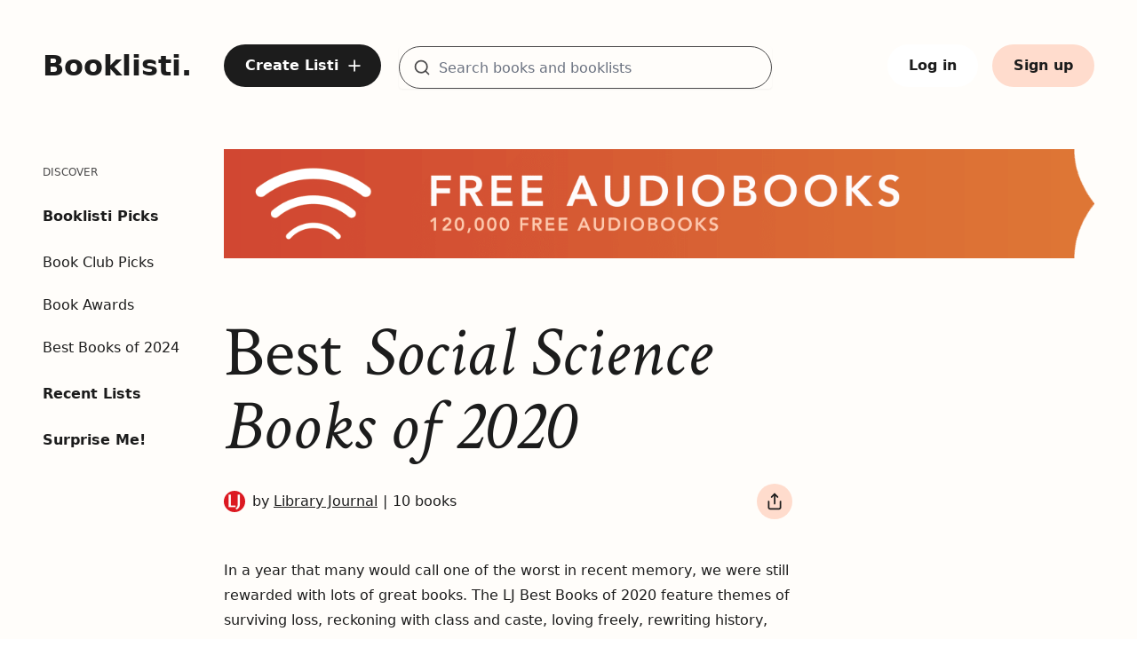

--- FILE ---
content_type: text/html; charset=utf-8
request_url: https://booklisti.com/booklist/best-social-science-books-of-2020-library-journal/lxp8wdp
body_size: 12479
content:
<!DOCTYPE html>
<html lang="en">
  <head x-data>
    <meta content="DhRbJjshJzFYJ28SFH0dGB8qNxk5elx_CF8PnmBv5fZPg7vWPmSVh74G" name="csrf-token">
    <meta charset="utf-8">
    <meta http-equiv="X-UA-Compatible" content="IE=edge">
    <meta name="viewport" content="width=device-width, initial-scale=1.0, minimum-scale=1.0">
    <meta name="theme-color" content="#ffffff">
    <link rel="preconnect" href="https://cdn-booklisti.com/">
    <link rel="preconnect" href="https://res.cloudinary.com/">
    <link rel="preload" href="https://cdn-booklisti.com/fonts/Inter-Regular.woff2" as="font" type="font/woff2" crossorigin="anonymous">
    <link rel="preload" href="https://cdn-booklisti.com/fonts/crimson-text-normal-400-e48b2c54027e1b42db8984c832cada02.woff2?vsn=d" as="font" type="font/woff2" crossorigin="anonymous">
    <link rel="preload" href="https://cdn-booklisti.com/fonts/crimson-text-italic-400-fa2b35db2074c8b35e4c96aac6bce1e5.woff2?vsn=d" as="font" type="font/woff2" crossorigin="anonymous">
    <link phx-track-static rel="stylesheet" href="https://cdn-booklisti.com/assets/app-771c04944ff3fd00f35dc1c3c38fb942.css?vsn=d">
    <link rel="icon" type="image/png" sizes="16x16" href="https://cdn-booklisti.com/favicon-16x16-edd3dff09b835674986880e4b3f33d44.png?vsn=d">
    <link rel="shortcut icon" href="https://cdn-booklisti.com/favicon-162bd4037cf07c3bf597a572c6aa7061.ico?vsn=d">
    <link rel="apple-touch-icon" sizes="180x180" href="https://cdn-booklisti.com/apple-touch-icon-14669b15966b78fd932a2bf198c5e698.png?vsn=d">
    <link rel="icon" type="image/png" sizes="32x32" href="https://cdn-booklisti.com/apple-touch-icon-14669b15966b78fd932a2bf198c5e698.png?vsn=d">

      <link rel="sitemap" type="application/xml" title="Sitemap" href="https://booklisti.com/sitemap.xml">

    <script defer phx-track-static type="text/javascript" src="/assets/app-18fb1b35121303620e1fd3c068ba4a0d.js?vsn=d">
    </script>
    <title data-default="Booklisti" data-suffix=" | Booklisti">
  Best Social Science Books of 2020
 | Booklisti</title>


  <meta name="description" content="In a year that many would call one of the worst in recent memory, we were still rewarded with lots of great books. The LJ Best Books of 2020 feature themes of surviving loss, reckoning with class and caste, loving freely, rewriting history, exploring new worlds, busting the gender binary, seeking justice, preserving nature, and finding one’s way in the world.">


  <link rel="canonical" href="https://booklisti.com/booklist/best-social-science-books-of-2020-library-journal/lxp8wdp">

<!-- Google / Search Engine Tags -->
<meta itemprop="name" content="Best Social Science Books of 2020">

  <meta itemprop="description" content="In a year that many would call one of the worst in recent memory, we were still rewarded with lots of great books. The LJ Best Books of 2020 feature themes of surviving loss, reckoning with class and caste, loving freely, rewriting history, exploring new worlds, busting the gender binary, seeking justice, preserving nature, and finding one’s way in the world.">


  <meta itemprop="image" content="https://hcti.io/v1/image/4011cb21-d960-4302-b465-84c197ab759c">
  <meta name="image" content="https://hcti.io/v1/image/4011cb21-d960-4302-b465-84c197ab759c">
  <meta name="thumbnail" content="https://hcti.io/v1/image/4011cb21-d960-4302-b465-84c197ab759c">

<!-- Open Graph Meta Tags -->
<meta property="og:site_name" content="Booklisti">

  <meta property="og:url" content="https://booklisti.com/booklist/best-social-science-books-of-2020-library-journal/lxp8wdp">

<meta property="og:title" content="Best Social Science Books of 2020">

  <meta property="og:description" content="In a year that many would call one of the worst in recent memory, we were still rewarded with lots of great books. The LJ Best Books of 2020 feature themes of surviving loss, reckoning with class and caste, loving freely, rewriting history, exploring new worlds, busting the gender binary, seeking justice, preserving nature, and finding one’s way in the world.">


  <meta property="og:image" content="https://hcti.io/v1/image/4011cb21-d960-4302-b465-84c197ab759c">


  <meta property="og:type" content="article">


  
    <meta property="article:author" content="Library Journal">
  
  
  
    <meta property="article:published_time" content="2021-05-24T13:49:10Z">
  
  
    <meta property="article:modified_time" content="2023-10-04T03:51:16Z">
  


<meta property="og:locale" content="en_US">
<meta property="og:ttl" content="345600">
<!-- Twitter Meta Tags -->

  <meta name="twitter:card" content="summary_large_image">
  <meta name="twitter:image" content="https://hcti.io/v1/image/4011cb21-d960-4302-b465-84c197ab759c">


  <meta name="twitter:title" content="Best Social Science Books of 2020">


  <meta name="twitter:description" content="In a year that many would call one of the worst in recent memory, we were still rewarded with lots of great books. The LJ Best Books of 2020 feature themes of surviving loss, reckoning with class and caste, loving freely, rewriting history, exploring new worlds, busting the gender binary, seeking justice, preserving nature, and finding one’s way in the world.">

<meta property="twitter:domain" content="booklisti.com">

  <meta property="twitter:url" content="https://booklisti.com/booklist/best-social-science-books-of-2020-library-journal/lxp8wdp">

<meta name="twitter:site" content="@booklisti">
    <script type="application/ld+json">
      {
        "@context": "https://schema.org",
        "@type": "WebSite",
        "url": "https://booklisti.com/",
        "potentialAction": {
          "@type": "SearchAction",
          "target": {
            "@type": "EntryPoint",
            "urlTemplate": "https://booklisti.com/booklists/search?q={search_term_string}"
          },
          "query-input": "required name=search_term_string"
        }
      }
    </script>

      <link rel="preconnect" href="https://pla.booklisti.com">
      <script defer data-domain="booklisti.com" src="https://pla.booklisti.com/js/script.outbound-links.exclusions.js" data-exclude="/admin/*, /kaffy/*">
      </script>
      <script>
        window.plausible = window.plausible || function() { (window.plausible.q = window.plausible.q || []).push(arguments) }
      </script>

  </head>

  <body class="relative min-h-screen min-w-screen antialiased text-ink font-sans h-full selection:bg-highlighter " x-data="{bgGradient: ''}" x-bind:class="bgGradient">
    <div id="phx-GJCBUsA5QMkG_R0R" data-phx-main data-phx-session="SFMyNTY.[base64].bBZcNQYuRprn32aO8g68QRv9eGh_U41tEW75441hwXQ" data-phx-static="SFMyNTY.g2gDaAJhBnQAAAADdwJpZG0AAAAUcGh4LUdKQ0JVc0E1UU1rR19SMFJ3BWZsYXNodAAAAAB3CmFzc2lnbl9uZXdsAAAAAXcMY3VycmVudF91c2Vyam4GALAKnB-cAWIAAVGA.MjGUPRGnn_YhUAyxK70G4Nq7A1IhdKeBik7wOEFHZvg"><div id="marker-live-layout" class="min-h-screen min-w-screen flex flex-col" x-data="{ sidebarOpen: false }" @keydown.window.escape="sidebarOpen = false" phx-hook="StickySidebar">
  <div x-show="sidebarOpen" x-cloak class="xl:hidden" x-description="Off-canvas menu for mobile, show/hide based on off-canvas menu state." id="sidebar-live-layout" phx-hook="BlurFocus">
  <div class="fixed inset-0 flex z-60">
    <div x-on:click="sidebarOpen = false" x-show="sidebarOpen" x-cloak x-description="Off-canvas menu overlay, show/hide based on off-canvas menu state." x-transition:enter="transition-opacity ease-linear duration-300" x-transition:enter-start="opacity-0" x-transition:enter-end="opacity-100" x-transition:leave="transition-opacity ease-linear duration-300" x-transition:leave-start="opacity-100" x-transition:leave-end="opacity-0" class="fixed inset-0" aria-hidden="true">
      <div class="absolute inset-0 bg-ink opacity-50"></div>
    </div>
    <div x-show="sidebarOpen" x-cloak x-description="Off-canvas menu, show/hide based on off-canvas menu state." x-transition:enter="transition ease-in-out duration-300 transform" x-transition:enter-start="-translate-x-full" x-transition:enter-end="translate-x-0" x-transition:leave="transition ease-in-out duration-300 transform" x-transition:leave-start="translate-x-0" x-transition:leave-end="-translate-x-full" class="relative flex-1 flex flex-col w-full bg-marker">
      <div class="flex-1 h-0 pl-6 overflow-y-auto">
        <nav class="mt-6" x-trap.noscroll.inert="sidebarOpen" aria-label="Sidebar">
          <button x-show="sidebarOpen" x-cloak x-on:click="sidebarOpen = false" type="button" class="flex items-center justify-center rounded-full focus-ring">
            <span class="sr-only">Close sidebar</span>
            <svg aria-hidden="true" focusable="false" width="32" height="32" viewBox="0 0 32 32" fill="none" xmlns="http://www.w3.org/2000/svg">
              <path d="M24 8L8 24" stroke="#1C1C1C" stroke-width="2" stroke-linecap="round" stroke-linejoin="round"></path>
              <path d="M8 8L24 24" stroke="#1C1C1C" stroke-width="2" stroke-linecap="round" stroke-linejoin="round"></path>
            </svg>
          </button>
          <div class="mt-10">
            <a href="/" data-phx-link="redirect" data-phx-link-state="push" class="text-ink font-sans font-semibold text-[2rem] leading-[2rem] ink-text-link">
              Booklisti.
            </a>
          </div>
          <div class="mt-10">
            <div class="mb-8 space-y-15 px-2">
  <div>
    <h2 class="uppercase font-medium text-xs leading-5 text-graphite mb-7">Discover</h2>
    <div class="flex flex-col space-y-7">


          <div>
            <a href="/booklist/booklisti-picks/lx3v6x2" data-phx-link="redirect" data-phx-link-state="push" class="text-base leading-6 font-semibold ink-text-link">
              Booklisti Picks
            </a>
            <div class="flex flex-col space-y-6 mt-7">

                <a href="/booklist/book-club-selections/lxny6y3" data-phx-link="redirect" data-phx-link-state="push" class="text-base leading-6 font-normal ink-text-link">
                  Book Club Picks
                </a>

                <a href="/booklist/book-awards/lxmpqan" data-phx-link="redirect" data-phx-link-state="push" class="text-base leading-6 font-normal ink-text-link">
                  Book Awards
                </a>

                <a href="/booklist/best-books-of-2024/lxnjgz4" data-phx-link="redirect" data-phx-link-state="push" class="text-base leading-6 font-normal ink-text-link">
                  Best Books of 2024
                </a>

            </div>
          </div>


      <a href="/booklists/recent" data-phx-link="redirect" data-phx-link-state="push" class="text-base leading-6 font-semibold ink-text-link">
        Recent Lists
      </a>
      <a href="/booklists/surprise" data-phx-link="redirect" data-phx-link-state="push" class="text-base leading-6 font-semibold ink-text-link">
        Surprise Me!
      </a>
    </div>
  </div>

    <div class="lg:hidden">
      <h2 class="uppercase font-medium text-xs leading-5 text-graphite mb-7">Account</h2>
      <div class="space-y-7">
        <div class="flex items-center text-base leading-6 font-semibold text-ink hover:pointer">
          <a href="/users/sign-in" class="text-base leading-6 font-semibold ink-text-link">
            Log in
          </a>
        </div>
        <div class="flex items-center text-base leading-6 font-semibold text-ink hover:pointer">
          <a href="/users/register" class="text-base leading-6 font-semibold ink-text-link">
            Sign up
          </a>
        </div>
      </div>
    </div>

  <div class="text-xs text-gray-600 italic">

  </div>
</div>
          </div>
        </nav>
      </div>
    </div>
    <div class="shrink-0 w-4 md:w-22" aria-hidden="true">
      <!-- Dummy element to force sidebar to shrink for right margin -->
    </div>
  </div>
</div>


<header id="header-sb" class="bg-transparent">
  <div class="bg-transparent py-5 md:py-6 xl:py-12 z-10">
  <nav class="outer-grid" aria-label="Header">
    <div class="col-start-1 col-span-2 flex items-center">
      <button x-on:click.stop="sidebarOpen = true" type="button" class="xl:hidden text-ink self-center focus-ring">
        <span class="sr-only">Open sidebar</span>
        <svg aria-hidden="true" focusable="false" class="stroke-current" width="24" height="40" viewBox="0 0 20 20" fill="none" xmlns="http://www.w3.org/2000/svg">
  <path d="M2.5 10H17.5" stroke-width="1.75" stroke-linecap="round" stroke-linejoin="round"></path>
  <path d="M2.5 5H17.5" stroke-width="1.75" stroke-linecap="round" stroke-linejoin="round"></path>
  <path d="M2.5 15H17.5" stroke-width="1.75" stroke-linecap="round" stroke-linejoin="round"></path>
</svg>
      </button>
      <div class="hidden xs:flex self-center">
        <div class="flex flex-col ml-8 xl:ml-0 ">
          <a href="/" data-phx-link="redirect" data-phx-link-state="replace" class="ink-text-link" aria_label="Booklisti home page">
            <span class="font-sans font-semibold text-[1.75rem] leading-[2.125rem] xl:text-[2rem] xl:leading-[2.5rem]">
              Booklisti.
            </span>
          </a>


        </div>
      </div>
    </div>
    <div class="col-start-3 col-span-10 xl:col-start-3 xl:col-span-10 3xl:col-start-4 3xl:col-span-9 flex justify-end xl:justify-between z-10">

        <div class="hidden md:flex justify-between items-center">
          <a class="btn-round btn-color-primary inline-flex justify-center items-center hidden lg:flex xl:hidden" href="/users/sign-in">
  <svg aria-hidden="true" focusable="false" class="stroke-current" width="20" height="20" viewBox="0 0 20 20" fill="none" xmlns="http://www.w3.org/2000/svg">
  <path d="M10 4.16666V15.8333" stroke-width="1.75" stroke-linecap="round" stroke-linejoin="round"></path>
  <path d="M4.1665 10H15.8332" stroke-width="1.75" stroke-linecap="round" stroke-linejoin="round"></path>
</svg>
</a>
          <a class="btn btn-color-primary hidden xl:flex" href="/users/sign-in">
  <div class="inline-flex">
    Create Listi
    <span class="self-center ml-2 -mr-1"><svg aria-hidden="true" focusable="false" class="stroke-current" width="20" height="20" viewBox="0 0 20 20" fill="none" xmlns="http://www.w3.org/2000/svg">
  <path d="M10 4.16666V15.8333" stroke-width="1.75" stroke-linecap="round" stroke-linejoin="round"></path>
  <path d="M4.1665 10H15.8332" stroke-width="1.75" stroke-linecap="round" stroke-linejoin="round"></path>
</svg></span>
  </div>
</a>

            <div id="header-search-form-short" class="hidden lg:block xl:hidden md:w-[320px] lg:w-[360px] md:grow ml-5" x-data="{showSuggestions: false, active: false}" x-init="showSuggestions=false">
  <div class="relative">
    <div class="mt-1 relative rounded shadow-sm">
      <div>
        <div class="absolute inset-y-0 left-0 pl-4 text-graphite flex items-center pointer-events-none" aria-hidden="true">
          <svg aria-hidden="true" focusable="false" class="stroke-current" width="20" height="20" viewBox="0 0 20 20" fill="none" xmlns="http://www.w3.org/2000/svg">
  <path d="M9.16667 15.8333C12.8486 15.8333 15.8333 12.8486 15.8333 9.16667C15.8333 5.48477 12.8486 2.5 9.16667 2.5C5.48477 2.5 2.5 5.48477 2.5 9.16667C2.5 12.8486 5.48477 15.8333 9.16667 15.8333Z" stroke-width="1.75" stroke-linecap="round" stroke-linejoin="round"></path>
  <path d="M17.5 17.5L13.875 13.875" stroke-width="1.75" stroke-linecap="round" stroke-linejoin="round"></path>
</svg>
        </div>
        <form phx-submit="booklist-search" phx-change="incremental-search" phx-target="2">
          <input type="text" value="" name="search-terms" id="header-search-form-short-search-terms" class="text-input-field block w-full pl-11  h-10 rounded-full" placeholder="Search books and booklists" aria-label="Search for books and booklists" phx-debounce="300" autocomplete="off">

        </form>
      </div>
    </div>
    <div class="origin-top-right absolute right-0 mt-4 w-full rounded-md shadow-lg py-1 bg-white ring-1 ring-black ring-opacity-5 z-55" role="menu" aria-orientation="vertical" aria-label="Incremental search results" x-show="showSuggestions" x-cloak x-on:click.away="showSuggestions = false" x-transition:enter="transition ease-out duration-100" x-transition:enter-start="transform opacity-0 scale-95" x-transition:enter-end="transform opacity-100 scale-100" x-transition:leave="transition ease-in duration-75" x-transition:leave-start="transform opacity-100 scale-100" x-transition:leave-end="transform opacity-0 scale-95">

    </div>
  </div>
</div>
            <div id="header-search-form" class="hidden xl:block md:grow ml-5 xl:w-[420px] 3xl:w-[500px]" x-data="{showSuggestions: false, active: false}" x-init="showSuggestions=false">
  <div class="relative">
    <div class="mt-1 relative rounded shadow-sm">
      <div>
        <div class="absolute inset-y-0 left-0 pl-4 text-graphite flex items-center pointer-events-none" aria-hidden="true">
          <svg aria-hidden="true" focusable="false" class="stroke-current" width="20" height="20" viewBox="0 0 20 20" fill="none" xmlns="http://www.w3.org/2000/svg">
  <path d="M9.16667 15.8333C12.8486 15.8333 15.8333 12.8486 15.8333 9.16667C15.8333 5.48477 12.8486 2.5 9.16667 2.5C5.48477 2.5 2.5 5.48477 2.5 9.16667C2.5 12.8486 5.48477 15.8333 9.16667 15.8333Z" stroke-width="1.75" stroke-linecap="round" stroke-linejoin="round"></path>
  <path d="M17.5 17.5L13.875 13.875" stroke-width="1.75" stroke-linecap="round" stroke-linejoin="round"></path>
</svg>
        </div>
        <form phx-submit="booklist-search" phx-change="incremental-search" phx-target="3">
          <input type="text" value="" name="search-terms" id="header-search-form-search-terms" class="text-input-field block w-full pl-11 h-12 rounded-full" placeholder="Search books and booklists" aria-label="Search for books and booklists" phx-debounce="300" autocomplete="off">

        </form>
      </div>
    </div>
    <div class="origin-top-right absolute right-0 mt-4 w-full rounded-md shadow-lg py-1 bg-white ring-1 ring-black ring-opacity-5 z-55" role="menu" aria-orientation="vertical" aria-label="Incremental search results" x-show="showSuggestions" x-cloak x-on:click.away="showSuggestions = false" x-transition:enter="transition ease-out duration-100" x-transition:enter-start="transform opacity-0 scale-95" x-transition:enter-end="transform opacity-100 scale-100" x-transition:leave="transition ease-in duration-75" x-transition:leave-start="transform opacity-100 scale-100" x-transition:leave-end="transform opacity-0 scale-95">

    </div>
  </div>
</div>

        </div>

      <div class="flex items-center justify-end z-10">

          <a class="btn-round btn-color-primary inline-flex justify-center items-center w-10 h-10 lg:hidden " href="/users/sign-in">
  <svg aria-hidden="true" focusable="false" class="stroke-current" width="20" height="20" viewBox="0 0 20 20" fill="none" xmlns="http://www.w3.org/2000/svg">
  <path d="M10 4.16666V15.8333" stroke-width="1.75" stroke-linecap="round" stroke-linejoin="round"></path>
  <path d="M4.1665 10H15.8332" stroke-width="1.75" stroke-linecap="round" stroke-linejoin="round"></path>
</svg>
</a>
          <a href="/booklists/search" data-phx-link="redirect" data-phx-link-state="replace" class="w-10 h-10 ml-4 flex lg:hidden btn-round btn-color-secondary #{if @is_category_page, do: &#39;block md:hidden&#39;}">
            <div class="self-center text-ink"><svg aria-hidden="true" focusable="false" class="stroke-current" width="20" height="20" viewBox="0 0 20 20" fill="none" xmlns="http://www.w3.org/2000/svg">
  <path d="M9.16667 15.8333C12.8486 15.8333 15.8333 12.8486 15.8333 9.16667C15.8333 5.48477 12.8486 2.5 9.16667 2.5C5.48477 2.5 2.5 5.48477 2.5 9.16667C2.5 12.8486 5.48477 15.8333 9.16667 15.8333Z" stroke-width="1.75" stroke-linecap="round" stroke-linejoin="round"></path>
  <path d="M17.5 17.5L13.875 13.875" stroke-width="1.75" stroke-linecap="round" stroke-linejoin="round"></path>
</svg></div>
          </a>

        <div class="flex justify-end align-middle text-ink text-base lg:ml-4">

            <div class="hidden sm:flex">
<a class="btn btn-color-white ml-4 flex" href="/users/sign-in">
                Log in
</a>
<a class="btn btn-color-secondary ml-4 flex" href="/users/register">
                Sign up
</a>
            </div>

        </div>
      </div>
    </div>
  </nav>
</div>
</header>
<main id="main-content" phx-hook="PushEvent" aria-label="Best Social Science Books of 2020">
  <div class="main my-5 outer-grid">
    <div class="col-start-1 col-span-2 3xl:col-span-3 -ml-2">
      <div id="sidebar" class="sidebar hidden xl:flex shrink-0">
        <div class="flex flex-col">
          <div class="sidebar__inner flex flex-col flex-1 bg-transparent">
            <div class="flex-1 flex flex-col py-4">
              <nav class="mt-0 flex-1 space-y-3 overflow-y-auto" aria-label="Sidebar">
                <div class="mb-8 space-y-15 px-2">
  <div>
    <h2 class="uppercase font-medium text-xs leading-5 text-graphite mb-7">Discover</h2>
    <div class="flex flex-col space-y-7">


          <div>
            <a href="/booklist/booklisti-picks/lx3v6x2" data-phx-link="redirect" data-phx-link-state="push" class="text-base leading-6 font-semibold ink-text-link">
              Booklisti Picks
            </a>
            <div class="flex flex-col space-y-6 mt-7">

                <a href="/booklist/book-club-selections/lxny6y3" data-phx-link="redirect" data-phx-link-state="push" class="text-base leading-6 font-normal ink-text-link">
                  Book Club Picks
                </a>

                <a href="/booklist/book-awards/lxmpqan" data-phx-link="redirect" data-phx-link-state="push" class="text-base leading-6 font-normal ink-text-link">
                  Book Awards
                </a>

                <a href="/booklist/best-books-of-2024/lxnjgz4" data-phx-link="redirect" data-phx-link-state="push" class="text-base leading-6 font-normal ink-text-link">
                  Best Books of 2024
                </a>

            </div>
          </div>


      <a href="/booklists/recent" data-phx-link="redirect" data-phx-link-state="push" class="text-base leading-6 font-semibold ink-text-link">
        Recent Lists
      </a>
      <a href="/booklists/surprise" data-phx-link="redirect" data-phx-link-state="push" class="text-base leading-6 font-semibold ink-text-link">
        Surprise Me!
      </a>
    </div>
  </div>

    <div class="lg:hidden">
      <h2 class="uppercase font-medium text-xs leading-5 text-graphite mb-7">Account</h2>
      <div class="space-y-7">
        <div class="flex items-center text-base leading-6 font-semibold text-ink hover:pointer">
          <a href="/users/sign-in" class="text-base leading-6 font-semibold ink-text-link">
            Log in
          </a>
        </div>
        <div class="flex items-center text-base leading-6 font-semibold text-ink hover:pointer">
          <a href="/users/register" class="text-base leading-6 font-semibold ink-text-link">
            Sign up
          </a>
        </div>
      </div>
    </div>

  <div class="text-xs text-gray-600 italic">

  </div>
</div>
              </nav>
            </div>
          </div>
        </div>
      </div>
    </div>
    <div class="col-start-1 col-span-4 md:col-span-8 lg:col-span-9 xl:col-start-3 xl:col-span-10 2xl:col-span-8 3xl:col-start-4 3xl:col-span-7 flex-1 content">

      <!-- Show booklist -->
<div id="show-booklist-0" class="flex flex-col" x-data="{}" x-init="bgGradient=&#39;bg-gradient-booklist&#39;">

  <!-- Main Column -->
  <div class=" flex flex-col">
    <div class="w-full h-0 pt-[12.56%] relative">
  <picture>
    <source media="(min-width: 1536px)" srcset="https://res.cloudinary.com/booklisti/image/upload/f_auto,w_3072/a/wide/transparent 3072w,
      https://res.cloudinary.com/booklisti/image/upload/f_auto,w_1536/a/wide/transparent 1536w">
    <source media="(min-width: 1280px)" srcset="https://res.cloudinary.com/booklisti/image/upload/f_auto,w_2560/a/wide/transparent 2560w,
      https://res.cloudinary.com/booklisti/image/upload/f_auto,w_1280/a/wide/transparent 1280w">
    <source media="(min-width: 1024px)" srcset="https://res.cloudinary.com/booklisti/image/upload/f_auto,w_2048/a/wide/transparent 2048w,
      https://res.cloudinary.com/booklisti/image/upload/f_auto,w_1024/a/wide/transparent 1024w">
    <source media="(min-width: 768px)" srcset="https://res.cloudinary.com/booklisti/image/upload/f_auto,w_1536/a/wide/transparent 1536w,
      https://res.cloudinary.com/booklisti/image/upload/f_auto,w_768/a/wide/transparent 768w">
    <img class="absolute top-0 left-0 w-full max-h-full xl:w-[1024px] 2xl:w-[1280px] 3xl:w-[1536px]" src="https://res.cloudinary.com/booklisti/image/upload/f_auto,w_360/a/wide/transparent" srcset="https://res.cloudinary.com/booklisti/image/upload/f_auto,w_720/a/wide/transparent 720w,
        https://res.cloudinary.com/booklisti/image/upload/f_auto,w_360/a/wide/transparent 360w" alt="">
  </picture>
</div>
    <div class="grid grid-cols-12 gap-x-4 xl:gap-x-10 mt-8 sm:mt-10 lg:mt-16">
      <div class="flex flex-col items-start col-start-1 col-span-12 xs:col-span-11 sm:col-span-10 md:col-span-11 lg:col-span-8 xl:col-span-8 2xl:col-span-7 2xl:col-span-6 3xl:col-span-7">
        <!-- Title -->

          <h1 class="text-[3.5rem] leading-[3.5rem] xxs:text-[4.0rem] xxs:leading-[4.0rem] sm:text-[4.25rem] sm:leading-[4.25rem] md:text-[5rem] md:leading-[5.0rem] xl:text-[5.0rem] xl:leading-[5.0rem] 2xl:text-[5.75rem] 2xl:leading-[5.75rem] 3xl:text-[6.5rem] 3xl:leading-[6.5rem] text-ink font-normal ">
  <span class="font-serif not-italic">Best</span>
  <span class="font-serif italic">Social Science Books of 2020</span>
</h1>

        <div class="w-full flex flex-col sm:flex-row sm:justify-between align-middle font-sans text-base leading-6 text-ink mt-2 lg:mt-4 xl:mt-6 3xl:mt-8">
          <!-- List creator -->
          <div class="flex items-center order-last sm:order-first mt-8 sm:mt-0">


                <a href="/libraryjournal" data-phx-link="redirect" data-phx-link-state="push" class="focus-ring">
  <div class="flex items-center group">
    <div class="shrink-0 h-6 w-6">
      <img class="h-6 w-6 rounded-full" src="https://res.cloudinary.com/booklisti/image/upload/f_auto,h_72/avatars/uxbxmdq?m=1621936754801" alt="">
    </div>
    <div class="inline-flex ml-2 font-normal text-ink text-base leading-6">
      by&nbsp;<span class="underline group-hover:text-graphite">Library Journal</span>
    </div>
  </div>
</a>

              <!-- Separator -->
              <div class="mx-1.5">|</div>
              <div>10 books</div>

          </div>
          <div class="mt-6 sm:mt-0 flex sm:self-center">



              <div id="share" phx-update="ignore" class="relative ml-4 flex self-center normal-case" x-data="{
      url: &#39;http://booklisti.com/booklist/best-social-science-books-of-2020-library-journal/lxp8wdp&#39;,
      open: false,
      toggle() {
          if (this.open) {
              return this.close()
          }
          this.open = true
      },
      close(focusAfter) {
          this.open = false
          focusAfter &amp;&amp; focusAfter.focus()
      }
     }">
  <button class="flex btn-round btn-color-secondary" aria-label="Share booklist" type="button" x-data x-ref="shareButton" x-on:click="toggle()" x-bind:aria-expanded="open" x-bind:aria-controls="share_dropdown_menu">
    <span class="inline-block self-center text-ink"><svg aria-hidden="true" focusable="false" class="stroke-current" width="20" height="20" viewBox="0 0 20 20" fill="none" xmlns="http://www.w3.org/2000/svg">
  <path d="M3.3335 10V16.6667C3.3335 17.1087 3.50909 17.5326 3.82165 17.8452C4.13421 18.1577 4.55814 18.3333 5.00016 18.3333H15.0002C15.4422 18.3333 15.8661 18.1577 16.1787 17.8452C16.4912 17.5326 16.6668 17.1087 16.6668 16.6667V10" stroke-width="1.75" stroke-linecap="round" stroke-linejoin="round"></path>
  <path d="M13.3332 5L9.99984 1.66666L6.6665 5" stroke-width="1.75" stroke-linecap="round" stroke-linejoin="round"></path>
  <path d="M10 1.66666V12.5" stroke-width="1.75" stroke-linecap="round" stroke-linejoin="round"></path>
</svg></span>
  </button>
  <div id="share_dropdown_menu" x-ref="sharePanel" x-show="open" x-cloak x-transition.origin.bottom.right x-on:click.outside="close($refs.shareButton)" style="display: none;" class="origin-top-right absolute right-0 mt-12 z-20 w-56 rounded-lg dropdown-shadow py-3 bg-white ring-1 ring-black ring-opacity-5">
    <a class="flex items-center px-6 py-3 text-base leading-6 text-ink focus-ring" target="_blank" href="https://twitter.com/intent/tweet/?url=http%3A%2F%2Fbooklisti.com%2Fbooklist%2Fbest-social-science-books-of-2020-library-journal%2Flxp8wdp" @click="open=false">
      <svg class="w-7 h-7" aria-hidden="true" focusable="false" width="36" height="36" viewBox="0 0 48 48" fill="none" xmlns="http://www.w3.org/2000/svg">
  <path d="M24 4C18.6957 4 13.6086 6.10714 9.85786 9.85786C6.10714 13.6086 4 18.6957 4 24C4 29.3043 6.10714 34.3914 9.85786 38.1421C13.6086 41.8929 18.6957 44 24 44C29.3043 44 34.3914 41.8929 38.1421 38.1421C41.8929 34.3914 44 29.3043 44 24C44 18.6957 41.8929 13.6086 38.1421 9.85786C34.3914 6.10714 29.3043 4 24 4Z" fill="#03A9F4"></path>
  <path d="M36 17.12C35.118 17.511 34.001 17.878 33 18C34.018 17.396 35.633 16.138 36 15C35.049 15.559 33.329 16.156 32.207 16.372C31.311 15.422 30.033 15 28.617 15C25.897 15 24 17.305 24 20V22C20 22 16.1 18.953 13.673 16C13.246 16.721 13.006 17.565 13.006 18.457C13.006 20.276 14.677 22.122 16 23C15.193 22.975 13.665 22.359 13 22C13 22.016 13 22.036 13 22.057C13 24.424 14.661 26.031 16.912 26.479C16.501 26.592 16 27 14.072 27C14.698 28.935 17.845 29.958 20 30C18.314 31.307 15.308 32 13 32C12.601 32 12.385 32.022 12 31.977C14.178 33.357 17.22 34 20 34C29.057 34 34 27.082 34 20.63C34 20.418 33.993 19.708 33.982 19.5C34.95 18.818 35.342 18.104 36 17.12Z" fill="white"></path>
</svg>
      <div class="ml-3">Twitter</div>
    </a>
    <a class="flex items-center px-6 py-3 text-base leading-6 text-ink focus-ring" target="_blank" href="https://www.facebook.com/share.php?u=http://booklisti.com/booklist/best-social-science-books-of-2020-library-journal/lxp8wdp" @click="open=false">
      <svg class="w-7 h-7" aria-hidden="true" focusable="false" width="36" height="36" viewBox="0 0 48 48" fill="none" xmlns="http://www.w3.org/2000/svg">
  <path d="M24 5C18.9609 5 14.1282 7.00178 10.565 10.565C7.00178 14.1282 5 18.9609 5 24C5 29.0391 7.00178 33.8718 10.565 37.435C14.1282 40.9982 18.9609 43 24 43C29.0391 43 33.8718 40.9982 37.435 37.435C40.9982 33.8718 43 29.0391 43 24C43 18.9609 40.9982 14.1282 37.435 10.565C33.8718 7.00178 29.0391 5 24 5Z" fill="#039BE5"></path>
  <path d="M26.572 29.036H31.489L32.261 24.041H26.571V21.311C26.571 19.236 27.249 17.396 29.19 17.396H32.309V13.037C31.761 12.963 30.602 12.801 28.412 12.801C23.839 12.801 21.158 15.216 21.158 20.718V24.041H16.457V29.036H21.158V42.765C22.089 42.905 23.032 43 24 43C24.875 43 25.729 42.92 26.572 42.806V29.036Z" fill="white"></path>
</svg>
      <div class="ml-3">Facebook</div>
    </a>
    <a class="flex items-center px-6 py-3 text-base leading-6 text-ink focus-ring" target="_blank" href="/cdn-cgi/l/email-protection#[base64]" @click="open=false">
      <svg class="ml-1 w-5 h-5 text-graphite" xmlns="http://www.w3.org/2000/svg" fill="none" viewBox="0 0 24 24" stroke-width="1.5" stroke="currentColor" class="w-6 h-6">
  <path stroke-linecap="round" stroke-linejoin="round" d="M21.75 6.75v10.5a2.25 2.25 0 01-2.25 2.25h-15a2.25 2.25 0 01-2.25-2.25V6.75m19.5 0A2.25 2.25 0 0019.5 4.5h-15a2.25 2.25 0 00-2.25 2.25m19.5 0v.243a2.25 2.25 0 01-1.07 1.916l-7.5 4.615a2.25 2.25 0 01-2.36 0L3.32 8.91a2.25 2.25 0 01-1.07-1.916V6.75"></path>
</svg>
      <div class="ml-4">Email</div>
    </a>
    <button class="flex items-center px-6 py-3 text-base leading-6 text-ink focus-ring" @click="$clipboard(url); open=false">
      <svg class="ml-1 w-5 h-5 text-graphite" xmlns="http://www.w3.org/2000/svg" fill="none" viewBox="0 0 24 24" stroke-width="1.5" stroke="currentColor" class="w-6 h-6">
  <path stroke-linecap="round" stroke-linejoin="round" d="M11.35 3.836c-.065.21-.1.433-.1.664 0 .414.336.75.75.75h4.5a.75.75 0 00.75-.75 2.25 2.25 0 00-.1-.664m-5.8 0A2.251 2.251 0 0113.5 2.25H15c1.012 0 1.867.668 2.15 1.586m-5.8 0c-.376.023-.75.05-1.124.08C9.095 4.01 8.25 4.973 8.25 6.108V8.25m8.9-4.414c.376.023.75.05 1.124.08 1.131.094 1.976 1.057 1.976 2.192V16.5A2.25 2.25 0 0118 18.75h-2.25m-7.5-10.5H4.875c-.621 0-1.125.504-1.125 1.125v11.25c0 .621.504 1.125 1.125 1.125h9.75c.621 0 1.125-.504 1.125-1.125V18.75m-7.5-10.5h6.375c.621 0 1.125.504 1.125 1.125v9.375m-8.25-3l1.5 1.5 3-3.75"></path>
</svg>
      <div class="ml-4">Copy link</div>
    </button>
  </div>
</div>

          </div>
        </div>
        <!-- Description -->

          <div class="w-full mt-5" x-data="{ showMoreLess: true, height: 0, newUrl: '' }" x-init="()=&gt; {
        height = 220
        newUrl = &#39;http://booklisti.com/booklist/best-social-science-books-of-2020-library-journal/lxp8wdp&#39;
        $watch(&#39;newUrl&#39;, value =&gt; showMoreLess = $refs.content.offsetHeight &gt; 220)
        showMoreLess = $refs.content.offsetHeight &gt; 220
        }">
            <div class="overflow-hidden h-full transition-all duration-300" style="max-height:220px" x-bind:style="`max-height:${height}px`">
              <div class="mt-3 text-base leading-7 font-normal text-ink" x-ref="content">
                <div class="mt-6">In a year that many would call one of the worst in recent memory, we were still rewarded with lots of great books. The LJ Best Books of 2020 feature themes of surviving loss, reckoning with class and caste, loving freely, rewriting history, exploring new worlds, busting the gender binary, seeking justice, preserving nature, and finding one’s way in the world.</div>
              </div>
            </div>
            <div class="w-full flex flex-row justify-start mt-4">
              <div class="text-ink font-semibold cursor-pointer">
                <span x-on:click="height = $refs.content.offsetHeight + 20" x-show="showMoreLess &amp;&amp; height == 220" x-cloak>
                  Read more...
                </span>
                <span x-on:click="height=220" x-show="showMoreLess &amp;&amp; height &gt; 220" x-cloak>
                  Read less...
                </span>
                <span x-show="!showMoreLess" aria-hidden="true">
                  &nbsp;&nbsp;&nbsp;
                </span>
              </div>
            </div>
          </div>


          <div class="mt-5">
            <p class="text-sm leading-5 text-graphite">
              <!-- Origin url -->
          See the source list and commentary at
              <a href="https://www.libraryjournal.com/?detailStory=best-books-of-2020-social-sciences" class="underlined-text-link" target="_blank">
                www.libraryjournal.com
              </a>
            </p>
          </div>

      </div>
    </div>
  </div>
  <div id="booklist-items-grid-0" class="z-10 mt-18 lg:mt-24">
  
    <div class="">
  <div class=" -mt-6">
  
    <div class="hidden lg:cover_panel_grid_3_cols gap-x-14 -ml-6 -mr-6 ">
  
    
      <div class="contents ">
  <a href="/book/undocumented-americans-karla-cornejo-villavicencio/bxrnq3m" data-phx-link="redirect" data-phx-link-state="push" class="contents" aria-hidden>
    <div class="cover_panel_grid_covers_3_1  self-end px-6 pt-6">
      <div id="cover-bxrnq3m-1-3" class="overflow-hidden w-2/3 xs:w-5/12 sm:w-2/3 bg-transparent" style="background-color: #ECD0D3;" phx-update="ignore">
        <img class="lazyload group-hover:cursor-pointer transform transition duration-500 group-hover:scale-115 ease-in-out" src="data:image/svg+xml,%3Csvg xmlns=&amp;quot;http://www.w3.org/2000/svg&amp;quot; viewBox=&amp;quot;0 0 1557 2399&amp;quot; %3E%3C/svg%3E" data-src="https://res.cloudinary.com/booklisti/image/upload/f_auto,h_500,q_auto:good/covers/bxrnq3m" alt="">
      </div>
    </div>
  </a>
  <div class="cover_panel_grid_labels_3_1">
    <a href="/book/undocumented-americans-karla-cornejo-villavicencio/bxrnq3m" data-phx-link="redirect" data-phx-link-state="push" class="group outline-none">
      <div class="group-hover:cursor-pointer group-focus-ring self-end px-6 pt-6 pb-6 transition duration-300 ease-in-out">
        <div class="flex flex-col">
          <h3 class="font-semibold text-xl leading-7">
            <span class="">The Undocumented Americans</span>
          </h3>
          <div class="font-semibold text-base leading-6 mt-2"></div>
          
            <div class="font-normal text-base leading-6 mt-2">
              Karla Cornejo Villavicencio, 2020
            </div>
          
          
        </div>
      </div>
    </a>
    <div class="flex items-center mt-4 ml-6">
      <a aria-label="Add book to booklist" class="btn-round btn-color-primary inline-flex justify-center items-center " href="/users/sign-in">
  <svg aria-hidden="true" focusable="false" class="stroke-current" width="20" height="20" viewBox="0 0 20 20" fill="none" xmlns="http://www.w3.org/2000/svg">
  <path d="M10 4.16666V15.8333" stroke-width="1.75" stroke-linecap="round" stroke-linejoin="round"></path>
  <path d="M4.1665 10H15.8332" stroke-width="1.75" stroke-linecap="round" stroke-linejoin="round"></path>
</svg>
</a>
      
        <button class="flex btn-round btn-color-secondary ml-4" aria-label="Toggle bookmark on for book: The Undocumented Americans" type="button" phx-click="toggle-book-bookmark" phx-value-id="bxrnq3m" x-data x-on:click="$nextTick(() => document.activeElement.blur())">
  <span class="inline-block self-center text-ink">
  <svg aria-hidden="true" focusable="false" class="stroke-current" width="20" height="20" viewBox="0 0 20 20" fill="none" xmlns="http://www.w3.org/2000/svg">
    <path d="M15.8332 17.5L9.99984 13.3333L4.1665 17.5V4.16667C4.1665 3.72464 4.3421 3.30072 4.65466 2.98816C4.96722 2.67559 5.39114 2.5 5.83317 2.5H14.1665C14.6085 2.5 15.0325 2.67559 15.345 2.98816C15.6576 3.30072 15.8332 3.72464 15.8332 4.16667V17.5Z" stroke-width="1.75" stroke-linecap="round" stroke-linejoin="round"></path>
  </svg>
</span>
</button>
      
    </div>
  </div>
</div>
    
    
    
  
    
    
      <div class="contents ">
  <a href="/book/barnstorming-ohio-david-giffels/bxxao9n" data-phx-link="redirect" data-phx-link-state="push" class="contents" aria-hidden>
    <div class="cover_panel_grid_covers_3_2  self-end px-6 pt-6">
      <div id="cover-bxxao9n-2-3" class="overflow-hidden w-2/3 xs:w-5/12 sm:w-2/3 bg-transparent" style="background-color: #76A6CD;" phx-update="ignore">
        <img class="lazyload group-hover:cursor-pointer transform transition duration-500 group-hover:scale-115 ease-in-out" src="data:image/svg+xml,%3Csvg xmlns=&amp;quot;http://www.w3.org/2000/svg&amp;quot; viewBox=&amp;quot;0 0 331 500&amp;quot; %3E%3C/svg%3E" data-src="https://res.cloudinary.com/booklisti/image/upload/f_auto,h_500,q_auto:good/covers/bxxao9n" alt="">
      </div>
    </div>
  </a>
  <div class="cover_panel_grid_labels_3_2">
    <a href="/book/barnstorming-ohio-david-giffels/bxxao9n" data-phx-link="redirect" data-phx-link-state="push" class="group outline-none">
      <div class="group-hover:cursor-pointer group-focus-ring self-end px-6 pt-6 pb-6 transition duration-300 ease-in-out">
        <div class="flex flex-col">
          <h3 class="font-semibold text-xl leading-7">
            <span class="">Barnstorming Ohio</span>
          </h3>
          <div class="font-semibold text-base leading-6 mt-2">To Understand America</div>
          
            <div class="font-normal text-base leading-6 mt-2">
              David Giffels, 2020
            </div>
          
          
        </div>
      </div>
    </a>
    <div class="flex items-center mt-4 ml-6">
      <a aria-label="Add book to booklist" class="btn-round btn-color-primary inline-flex justify-center items-center " href="/users/sign-in">
  <svg aria-hidden="true" focusable="false" class="stroke-current" width="20" height="20" viewBox="0 0 20 20" fill="none" xmlns="http://www.w3.org/2000/svg">
  <path d="M10 4.16666V15.8333" stroke-width="1.75" stroke-linecap="round" stroke-linejoin="round"></path>
  <path d="M4.1665 10H15.8332" stroke-width="1.75" stroke-linecap="round" stroke-linejoin="round"></path>
</svg>
</a>
      
        <button class="flex btn-round btn-color-secondary ml-4" aria-label="Toggle bookmark on for book: Barnstorming Ohio" type="button" phx-click="toggle-book-bookmark" phx-value-id="bxxao9n" x-data x-on:click="$nextTick(() => document.activeElement.blur())">
  <span class="inline-block self-center text-ink">
  <svg aria-hidden="true" focusable="false" class="stroke-current" width="20" height="20" viewBox="0 0 20 20" fill="none" xmlns="http://www.w3.org/2000/svg">
    <path d="M15.8332 17.5L9.99984 13.3333L4.1665 17.5V4.16667C4.1665 3.72464 4.3421 3.30072 4.65466 2.98816C4.96722 2.67559 5.39114 2.5 5.83317 2.5H14.1665C14.6085 2.5 15.0325 2.67559 15.345 2.98816C15.6576 3.30072 15.8332 3.72464 15.8332 4.16667V17.5Z" stroke-width="1.75" stroke-linecap="round" stroke-linejoin="round"></path>
  </svg>
</span>
</button>
      
    </div>
  </div>
</div>
    
    
  
    
    
    
      <div class="contents ">
  <a href="/book/after-last-border-jessica-goudeau/bxrengg" data-phx-link="redirect" data-phx-link-state="push" class="contents" aria-hidden>
    <div class="cover_panel_grid_covers_3_3  self-end px-6 pt-6">
      <div id="cover-bxrengg-3-3" class="overflow-hidden w-2/3 xs:w-5/12 sm:w-2/3 bg-transparent" style="background-color: #FEC21D;" phx-update="ignore">
        <img class="lazyload group-hover:cursor-pointer transform transition duration-500 group-hover:scale-115 ease-in-out" src="data:image/svg+xml,%3Csvg xmlns=&amp;quot;http://www.w3.org/2000/svg&amp;quot; viewBox=&amp;quot;0 0 1696 2560&amp;quot; %3E%3C/svg%3E" data-src="https://res.cloudinary.com/booklisti/image/upload/f_auto,h_500,q_auto:good/covers/bxrengg" alt="">
      </div>
    </div>
  </a>
  <div class="cover_panel_grid_labels_3_3">
    <a href="/book/after-last-border-jessica-goudeau/bxrengg" data-phx-link="redirect" data-phx-link-state="push" class="group outline-none">
      <div class="group-hover:cursor-pointer group-focus-ring self-end px-6 pt-6 pb-6 transition duration-300 ease-in-out">
        <div class="flex flex-col">
          <h3 class="font-semibold text-xl leading-7">
            <span class="">After the Last Border</span>
          </h3>
          <div class="font-semibold text-base leading-6 mt-2">Two Families and the Story of Refuge in America</div>
          
            <div class="font-normal text-base leading-6 mt-2">
              Jessica Goudeau, 2020
            </div>
          
          
        </div>
      </div>
    </a>
    <div class="flex items-center mt-4 ml-6">
      <a aria-label="Add book to booklist" class="btn-round btn-color-primary inline-flex justify-center items-center " href="/users/sign-in">
  <svg aria-hidden="true" focusable="false" class="stroke-current" width="20" height="20" viewBox="0 0 20 20" fill="none" xmlns="http://www.w3.org/2000/svg">
  <path d="M10 4.16666V15.8333" stroke-width="1.75" stroke-linecap="round" stroke-linejoin="round"></path>
  <path d="M4.1665 10H15.8332" stroke-width="1.75" stroke-linecap="round" stroke-linejoin="round"></path>
</svg>
</a>
      
        <button class="flex btn-round btn-color-secondary ml-4" aria-label="Toggle bookmark on for book: After the Last Border" type="button" phx-click="toggle-book-bookmark" phx-value-id="bxrengg" x-data x-on:click="$nextTick(() => document.activeElement.blur())">
  <span class="inline-block self-center text-ink">
  <svg aria-hidden="true" focusable="false" class="stroke-current" width="20" height="20" viewBox="0 0 20 20" fill="none" xmlns="http://www.w3.org/2000/svg">
    <path d="M15.8332 17.5L9.99984 13.3333L4.1665 17.5V4.16667C4.1665 3.72464 4.3421 3.30072 4.65466 2.98816C4.96722 2.67559 5.39114 2.5 5.83317 2.5H14.1665C14.6085 2.5 15.0325 2.67559 15.345 2.98816C15.6576 3.30072 15.8332 3.72464 15.8332 4.16667V17.5Z" stroke-width="1.75" stroke-linecap="round" stroke-linejoin="round"></path>
  </svg>
</span>
</button>
      
    </div>
  </div>
</div>
    
  
</div>
  
    <div class="hidden lg:cover_panel_grid_3_cols gap-x-14 -ml-6 -mr-6 mt-22">
  
    
      <div class="contents ">
  <a href="/book/second-chance-club-jason-hardy/bxw3543" data-phx-link="redirect" data-phx-link-state="push" class="contents" aria-hidden>
    <div class="cover_panel_grid_covers_3_1  self-end px-6 pt-6">
      <div id="cover-bxw3543-4-3" class="overflow-hidden w-2/3 xs:w-5/12 sm:w-2/3 bg-transparent" style="background-color: #BDCDD9;" phx-update="ignore">
        <img class="lazyload group-hover:cursor-pointer transform transition duration-500 group-hover:scale-115 ease-in-out" src="data:image/svg+xml,%3Csvg xmlns=&amp;quot;http://www.w3.org/2000/svg&amp;quot; viewBox=&amp;quot;0 0 1400 2132&amp;quot; %3E%3C/svg%3E" data-src="https://res.cloudinary.com/booklisti/image/upload/f_auto,h_500,q_auto:good/covers/bxw3543" alt="">
      </div>
    </div>
  </a>
  <div class="cover_panel_grid_labels_3_1">
    <a href="/book/second-chance-club-jason-hardy/bxw3543" data-phx-link="redirect" data-phx-link-state="push" class="group outline-none">
      <div class="group-hover:cursor-pointer group-focus-ring self-end px-6 pt-6 pb-6 transition duration-300 ease-in-out">
        <div class="flex flex-col">
          <h3 class="font-semibold text-xl leading-7">
            <span class="">The Second Chance Club</span>
          </h3>
          <div class="font-semibold text-base leading-6 mt-2">Hardship and Hope After Prison</div>
          
            <div class="font-normal text-base leading-6 mt-2">
              Jason Hardy, 2020
            </div>
          
          
        </div>
      </div>
    </a>
    <div class="flex items-center mt-4 ml-6">
      <a aria-label="Add book to booklist" class="btn-round btn-color-primary inline-flex justify-center items-center " href="/users/sign-in">
  <svg aria-hidden="true" focusable="false" class="stroke-current" width="20" height="20" viewBox="0 0 20 20" fill="none" xmlns="http://www.w3.org/2000/svg">
  <path d="M10 4.16666V15.8333" stroke-width="1.75" stroke-linecap="round" stroke-linejoin="round"></path>
  <path d="M4.1665 10H15.8332" stroke-width="1.75" stroke-linecap="round" stroke-linejoin="round"></path>
</svg>
</a>
      
        <button class="flex btn-round btn-color-secondary ml-4" aria-label="Toggle bookmark on for book: The Second Chance Club" type="button" phx-click="toggle-book-bookmark" phx-value-id="bxw3543" x-data x-on:click="$nextTick(() => document.activeElement.blur())">
  <span class="inline-block self-center text-ink">
  <svg aria-hidden="true" focusable="false" class="stroke-current" width="20" height="20" viewBox="0 0 20 20" fill="none" xmlns="http://www.w3.org/2000/svg">
    <path d="M15.8332 17.5L9.99984 13.3333L4.1665 17.5V4.16667C4.1665 3.72464 4.3421 3.30072 4.65466 2.98816C4.96722 2.67559 5.39114 2.5 5.83317 2.5H14.1665C14.6085 2.5 15.0325 2.67559 15.345 2.98816C15.6576 3.30072 15.8332 3.72464 15.8332 4.16667V17.5Z" stroke-width="1.75" stroke-linecap="round" stroke-linejoin="round"></path>
  </svg>
</span>
</button>
      
    </div>
  </div>
</div>
    
    
    
  
    
    
      <div class="contents ">
  <a href="/book/show-them-youre-good-jeff-hobbs/bxr9kbq" data-phx-link="redirect" data-phx-link-state="push" class="contents" aria-hidden>
    <div class="cover_panel_grid_covers_3_2  self-end px-6 pt-6">
      <div id="cover-bxr9kbq-5-3" class="overflow-hidden w-2/3 xs:w-5/12 sm:w-2/3 bg-transparent" style="background-color: #F1F0EE;" phx-update="ignore">
        <img class="lazyload group-hover:cursor-pointer transform transition duration-500 group-hover:scale-115 ease-in-out" src="data:image/svg+xml,%3Csvg xmlns=&amp;quot;http://www.w3.org/2000/svg&amp;quot; viewBox=&amp;quot;0 0 1400 2113&amp;quot; %3E%3C/svg%3E" data-src="https://res.cloudinary.com/booklisti/image/upload/f_auto,h_500,q_auto:good/covers/bxr9kbq" alt="">
      </div>
    </div>
  </a>
  <div class="cover_panel_grid_labels_3_2">
    <a href="/book/show-them-youre-good-jeff-hobbs/bxr9kbq" data-phx-link="redirect" data-phx-link-state="push" class="group outline-none">
      <div class="group-hover:cursor-pointer group-focus-ring self-end px-6 pt-6 pb-6 transition duration-300 ease-in-out">
        <div class="flex flex-col">
          <h3 class="font-semibold text-xl leading-7">
            <span class="">Show Them You&#39;re Good</span>
          </h3>
          <div class="font-semibold text-base leading-6 mt-2">A Portrait of Boys in the City of Angels the Year Before College</div>
          
            <div class="font-normal text-base leading-6 mt-2">
              Jeff Hobbs, 2020
            </div>
          
          
        </div>
      </div>
    </a>
    <div class="flex items-center mt-4 ml-6">
      <a aria-label="Add book to booklist" class="btn-round btn-color-primary inline-flex justify-center items-center " href="/users/sign-in">
  <svg aria-hidden="true" focusable="false" class="stroke-current" width="20" height="20" viewBox="0 0 20 20" fill="none" xmlns="http://www.w3.org/2000/svg">
  <path d="M10 4.16666V15.8333" stroke-width="1.75" stroke-linecap="round" stroke-linejoin="round"></path>
  <path d="M4.1665 10H15.8332" stroke-width="1.75" stroke-linecap="round" stroke-linejoin="round"></path>
</svg>
</a>
      
        <button class="flex btn-round btn-color-secondary ml-4" aria-label="Toggle bookmark on for book: Show Them You&#39;re Good" type="button" phx-click="toggle-book-bookmark" phx-value-id="bxr9kbq" x-data x-on:click="$nextTick(() => document.activeElement.blur())">
  <span class="inline-block self-center text-ink">
  <svg aria-hidden="true" focusable="false" class="stroke-current" width="20" height="20" viewBox="0 0 20 20" fill="none" xmlns="http://www.w3.org/2000/svg">
    <path d="M15.8332 17.5L9.99984 13.3333L4.1665 17.5V4.16667C4.1665 3.72464 4.3421 3.30072 4.65466 2.98816C4.96722 2.67559 5.39114 2.5 5.83317 2.5H14.1665C14.6085 2.5 15.0325 2.67559 15.345 2.98816C15.6576 3.30072 15.8332 3.72464 15.8332 4.16667V17.5Z" stroke-width="1.75" stroke-linecap="round" stroke-linejoin="round"></path>
  </svg>
</span>
</button>
      
    </div>
  </div>
</div>
    
    
  
    
    
    
      <div class="contents ">
  <a href="/book/agent-sonya-ben-macintyre/bxr5o5j" data-phx-link="redirect" data-phx-link-state="push" class="contents" aria-hidden>
    <div class="cover_panel_grid_covers_3_3  self-end px-6 pt-6">
      <div id="cover-bxr5o5j-6-3" class="overflow-hidden w-2/3 xs:w-5/12 sm:w-2/3 bg-transparent" style="background-color: #DFDBD8;" phx-update="ignore">
        <img class="lazyload group-hover:cursor-pointer transform transition duration-500 group-hover:scale-115 ease-in-out" src="data:image/svg+xml,%3Csvg xmlns=&amp;quot;http://www.w3.org/2000/svg&amp;quot; viewBox=&amp;quot;0 0 1683 2560&amp;quot; %3E%3C/svg%3E" data-src="https://res.cloudinary.com/booklisti/image/upload/f_auto,h_500,q_auto:good/covers/bxr5o5j" alt="">
      </div>
    </div>
  </a>
  <div class="cover_panel_grid_labels_3_3">
    <a href="/book/agent-sonya-ben-macintyre/bxr5o5j" data-phx-link="redirect" data-phx-link-state="push" class="group outline-none">
      <div class="group-hover:cursor-pointer group-focus-ring self-end px-6 pt-6 pb-6 transition duration-300 ease-in-out">
        <div class="flex flex-col">
          <h3 class="font-semibold text-xl leading-7">
            <span class="">Agent Sonya</span>
          </h3>
          <div class="font-semibold text-base leading-6 mt-2">Lover, Mother, Soldier, Spy</div>
          
            <div class="font-normal text-base leading-6 mt-2">
              Ben Macintyre, 2020
            </div>
          
          
        </div>
      </div>
    </a>
    <div class="flex items-center mt-4 ml-6">
      <a aria-label="Add book to booklist" class="btn-round btn-color-primary inline-flex justify-center items-center " href="/users/sign-in">
  <svg aria-hidden="true" focusable="false" class="stroke-current" width="20" height="20" viewBox="0 0 20 20" fill="none" xmlns="http://www.w3.org/2000/svg">
  <path d="M10 4.16666V15.8333" stroke-width="1.75" stroke-linecap="round" stroke-linejoin="round"></path>
  <path d="M4.1665 10H15.8332" stroke-width="1.75" stroke-linecap="round" stroke-linejoin="round"></path>
</svg>
</a>
      
        <button class="flex btn-round btn-color-secondary ml-4" aria-label="Toggle bookmark on for book: Agent Sonya" type="button" phx-click="toggle-book-bookmark" phx-value-id="bxr5o5j" x-data x-on:click="$nextTick(() => document.activeElement.blur())">
  <span class="inline-block self-center text-ink">
  <svg aria-hidden="true" focusable="false" class="stroke-current" width="20" height="20" viewBox="0 0 20 20" fill="none" xmlns="http://www.w3.org/2000/svg">
    <path d="M15.8332 17.5L9.99984 13.3333L4.1665 17.5V4.16667C4.1665 3.72464 4.3421 3.30072 4.65466 2.98816C4.96722 2.67559 5.39114 2.5 5.83317 2.5H14.1665C14.6085 2.5 15.0325 2.67559 15.345 2.98816C15.6576 3.30072 15.8332 3.72464 15.8332 4.16667V17.5Z" stroke-width="1.75" stroke-linecap="round" stroke-linejoin="round"></path>
  </svg>
</span>
</button>
      
    </div>
  </div>
</div>
    
  
</div>
  
    <div class="hidden lg:cover_panel_grid_3_cols gap-x-14 -ml-6 -mr-6 mt-22">
  
    
      <div class="contents ">
  <a href="/book/race-against-time-jerry-mitchell/bxxb8b4" data-phx-link="redirect" data-phx-link-state="push" class="contents" aria-hidden>
    <div class="cover_panel_grid_covers_3_1  self-end px-6 pt-6">
      <div id="cover-bxxb8b4-7-3" class="overflow-hidden w-2/3 xs:w-5/12 sm:w-2/3 bg-transparent" style="background-color: #1B1B1B;" phx-update="ignore">
        <img class="lazyload group-hover:cursor-pointer transform transition duration-500 group-hover:scale-115 ease-in-out" src="data:image/svg+xml,%3Csvg xmlns=&amp;quot;http://www.w3.org/2000/svg&amp;quot; viewBox=&amp;quot;0 0 1400 2111&amp;quot; %3E%3C/svg%3E" data-src="https://res.cloudinary.com/booklisti/image/upload/f_auto,h_500,q_auto:good/covers/bxxb8b4" alt="">
      </div>
    </div>
  </a>
  <div class="cover_panel_grid_labels_3_1">
    <a href="/book/race-against-time-jerry-mitchell/bxxb8b4" data-phx-link="redirect" data-phx-link-state="push" class="group outline-none">
      <div class="group-hover:cursor-pointer group-focus-ring self-end px-6 pt-6 pb-6 transition duration-300 ease-in-out">
        <div class="flex flex-col">
          <h3 class="font-semibold text-xl leading-7">
            <span class="">Race Against Time</span>
          </h3>
          <div class="font-semibold text-base leading-6 mt-2">A Reporter Reopens the Unsolved Murder Cases of the Civil Rights Era</div>
          
            <div class="font-normal text-base leading-6 mt-2">
              Jerry Mitchell, 2020
            </div>
          
          
        </div>
      </div>
    </a>
    <div class="flex items-center mt-4 ml-6">
      <a aria-label="Add book to booklist" class="btn-round btn-color-primary inline-flex justify-center items-center " href="/users/sign-in">
  <svg aria-hidden="true" focusable="false" class="stroke-current" width="20" height="20" viewBox="0 0 20 20" fill="none" xmlns="http://www.w3.org/2000/svg">
  <path d="M10 4.16666V15.8333" stroke-width="1.75" stroke-linecap="round" stroke-linejoin="round"></path>
  <path d="M4.1665 10H15.8332" stroke-width="1.75" stroke-linecap="round" stroke-linejoin="round"></path>
</svg>
</a>
      
        <button class="flex btn-round btn-color-secondary ml-4" aria-label="Toggle bookmark on for book: Race Against Time" type="button" phx-click="toggle-book-bookmark" phx-value-id="bxxb8b4" x-data x-on:click="$nextTick(() => document.activeElement.blur())">
  <span class="inline-block self-center text-ink">
  <svg aria-hidden="true" focusable="false" class="stroke-current" width="20" height="20" viewBox="0 0 20 20" fill="none" xmlns="http://www.w3.org/2000/svg">
    <path d="M15.8332 17.5L9.99984 13.3333L4.1665 17.5V4.16667C4.1665 3.72464 4.3421 3.30072 4.65466 2.98816C4.96722 2.67559 5.39114 2.5 5.83317 2.5H14.1665C14.6085 2.5 15.0325 2.67559 15.345 2.98816C15.6576 3.30072 15.8332 3.72464 15.8332 4.16667V17.5Z" stroke-width="1.75" stroke-linecap="round" stroke-linejoin="round"></path>
  </svg>
</span>
</button>
      
    </div>
  </div>
</div>
    
    
    
  
    
    
      <div class="contents ">
  <a href="/book/five-days-wes-moore-erica-l-green/bxrpb78" data-phx-link="redirect" data-phx-link-state="push" class="contents" aria-hidden>
    <div class="cover_panel_grid_covers_3_2  self-end px-6 pt-6">
      <div id="cover-bxrpb78-8-3" class="overflow-hidden w-2/3 xs:w-5/12 sm:w-2/3 bg-transparent" style="background-color: #040404;" phx-update="ignore">
        <img class="lazyload group-hover:cursor-pointer transform transition duration-500 group-hover:scale-115 ease-in-out" src="data:image/svg+xml,%3Csvg xmlns=&amp;quot;http://www.w3.org/2000/svg&amp;quot; viewBox=&amp;quot;0 0 1556 2400&amp;quot; %3E%3C/svg%3E" data-src="https://res.cloudinary.com/booklisti/image/upload/f_auto,h_500,q_auto:good/covers/bxrpb78" alt="">
      </div>
    </div>
  </a>
  <div class="cover_panel_grid_labels_3_2">
    <a href="/book/five-days-wes-moore-erica-l-green/bxrpb78" data-phx-link="redirect" data-phx-link-state="push" class="group outline-none">
      <div class="group-hover:cursor-pointer group-focus-ring self-end px-6 pt-6 pb-6 transition duration-300 ease-in-out">
        <div class="flex flex-col">
          <h3 class="font-semibold text-xl leading-7">
            <span class="">Five Days</span>
          </h3>
          <div class="font-semibold text-base leading-6 mt-2">The Fiery Reckoning of an American City</div>
          
            <div class="font-normal text-base leading-6 mt-2">
              Wes Moore, Erica L. Green, 2020
            </div>
          
          
        </div>
      </div>
    </a>
    <div class="flex items-center mt-4 ml-6">
      <a aria-label="Add book to booklist" class="btn-round btn-color-primary inline-flex justify-center items-center " href="/users/sign-in">
  <svg aria-hidden="true" focusable="false" class="stroke-current" width="20" height="20" viewBox="0 0 20 20" fill="none" xmlns="http://www.w3.org/2000/svg">
  <path d="M10 4.16666V15.8333" stroke-width="1.75" stroke-linecap="round" stroke-linejoin="round"></path>
  <path d="M4.1665 10H15.8332" stroke-width="1.75" stroke-linecap="round" stroke-linejoin="round"></path>
</svg>
</a>
      
        <button class="flex btn-round btn-color-secondary ml-4" aria-label="Toggle bookmark on for book: Five Days" type="button" phx-click="toggle-book-bookmark" phx-value-id="bxrpb78" x-data x-on:click="$nextTick(() => document.activeElement.blur())">
  <span class="inline-block self-center text-ink">
  <svg aria-hidden="true" focusable="false" class="stroke-current" width="20" height="20" viewBox="0 0 20 20" fill="none" xmlns="http://www.w3.org/2000/svg">
    <path d="M15.8332 17.5L9.99984 13.3333L4.1665 17.5V4.16667C4.1665 3.72464 4.3421 3.30072 4.65466 2.98816C4.96722 2.67559 5.39114 2.5 5.83317 2.5H14.1665C14.6085 2.5 15.0325 2.67559 15.345 2.98816C15.6576 3.30072 15.8332 3.72464 15.8332 4.16667V17.5Z" stroke-width="1.75" stroke-linecap="round" stroke-linejoin="round"></path>
  </svg>
</span>
</button>
      
    </div>
  </div>
</div>
    
    
  
    
    
    
      <div class="contents ">
  <a href="/book/down-along-devils-bones-connor-towne-oneill/bxw2qeb" data-phx-link="redirect" data-phx-link-state="push" class="contents" aria-hidden>
    <div class="cover_panel_grid_covers_3_3  self-end px-6 pt-6">
      <div id="cover-bxw2qeb-9-3" class="overflow-hidden w-2/3 xs:w-5/12 sm:w-2/3 bg-transparent" style="background-color: #062D4C;" phx-update="ignore">
        <img class="lazyload group-hover:cursor-pointer transform transition duration-500 group-hover:scale-115 ease-in-out" src="data:image/svg+xml,%3Csvg xmlns=&amp;quot;http://www.w3.org/2000/svg&amp;quot; viewBox=&amp;quot;0 0 1692 2554&amp;quot; %3E%3C/svg%3E" data-src="https://res.cloudinary.com/booklisti/image/upload/f_auto,h_500,q_auto:good/covers/bxw2qeb" alt="">
      </div>
    </div>
  </a>
  <div class="cover_panel_grid_labels_3_3">
    <a href="/book/down-along-devils-bones-connor-towne-oneill/bxw2qeb" data-phx-link="redirect" data-phx-link-state="push" class="group outline-none">
      <div class="group-hover:cursor-pointer group-focus-ring self-end px-6 pt-6 pb-6 transition duration-300 ease-in-out">
        <div class="flex flex-col">
          <h3 class="font-semibold text-xl leading-7">
            <span class="">Down Along with That Devil&#39;s Bones</span>
          </h3>
          <div class="font-semibold text-base leading-6 mt-2">A Reckoning with Monuments, Memory, and the Legacy of White Supremacy</div>
          
            <div class="font-normal text-base leading-6 mt-2">
              Connor Towne O&#39;Neill, 2020
            </div>
          
          
        </div>
      </div>
    </a>
    <div class="flex items-center mt-4 ml-6">
      <a aria-label="Add book to booklist" class="btn-round btn-color-primary inline-flex justify-center items-center " href="/users/sign-in">
  <svg aria-hidden="true" focusable="false" class="stroke-current" width="20" height="20" viewBox="0 0 20 20" fill="none" xmlns="http://www.w3.org/2000/svg">
  <path d="M10 4.16666V15.8333" stroke-width="1.75" stroke-linecap="round" stroke-linejoin="round"></path>
  <path d="M4.1665 10H15.8332" stroke-width="1.75" stroke-linecap="round" stroke-linejoin="round"></path>
</svg>
</a>
      
        <button class="flex btn-round btn-color-secondary ml-4" aria-label="Toggle bookmark on for book: Down Along with That Devil&#39;s Bones" type="button" phx-click="toggle-book-bookmark" phx-value-id="bxw2qeb" x-data x-on:click="$nextTick(() => document.activeElement.blur())">
  <span class="inline-block self-center text-ink">
  <svg aria-hidden="true" focusable="false" class="stroke-current" width="20" height="20" viewBox="0 0 20 20" fill="none" xmlns="http://www.w3.org/2000/svg">
    <path d="M15.8332 17.5L9.99984 13.3333L4.1665 17.5V4.16667C4.1665 3.72464 4.3421 3.30072 4.65466 2.98816C4.96722 2.67559 5.39114 2.5 5.83317 2.5H14.1665C14.6085 2.5 15.0325 2.67559 15.345 2.98816C15.6576 3.30072 15.8332 3.72464 15.8332 4.16667V17.5Z" stroke-width="1.75" stroke-linecap="round" stroke-linejoin="round"></path>
  </svg>
</span>
</button>
      
    </div>
  </div>
</div>
    
  
</div>
  
    <div class="hidden lg:cover_panel_grid_3_cols gap-x-14 -ml-6 -mr-6 mt-22">
  
    
      <div class="contents ">
  <a href="/book/caste-isabel-wilkerson/bxornmw" data-phx-link="redirect" data-phx-link-state="push" class="contents" aria-hidden>
    <div class="cover_panel_grid_covers_3_1  self-end px-6 pt-6">
      <div id="cover-bxornmw-10-3" class="overflow-hidden w-2/3 xs:w-5/12 sm:w-2/3 bg-transparent" style="background-color: #31292A;" phx-update="ignore">
        <img class="lazyload group-hover:cursor-pointer transform transition duration-500 group-hover:scale-115 ease-in-out" src="data:image/svg+xml,%3Csvg xmlns=&amp;quot;http://www.w3.org/2000/svg&amp;quot; viewBox=&amp;quot;0 0 1643 2560&amp;quot; %3E%3C/svg%3E" data-src="https://res.cloudinary.com/booklisti/image/upload/f_auto,h_500,q_auto:good/covers/bxornmw" alt="">
      </div>
    </div>
  </a>
  <div class="cover_panel_grid_labels_3_1">
    <a href="/book/caste-isabel-wilkerson/bxornmw" data-phx-link="redirect" data-phx-link-state="push" class="group outline-none">
      <div class="group-hover:cursor-pointer group-focus-ring self-end px-6 pt-6 pb-6 transition duration-300 ease-in-out">
        <div class="flex flex-col">
          <h3 class="font-semibold text-xl leading-7">
            <span class="">Caste</span>
          </h3>
          <div class="font-semibold text-base leading-6 mt-2">The Origins of Our Discontents</div>
          
            <div class="font-normal text-base leading-6 mt-2">
              Isabel Wilkerson, 2020
            </div>
          
          
        </div>
      </div>
    </a>
    <div class="flex items-center mt-4 ml-6">
      <a aria-label="Add book to booklist" class="btn-round btn-color-primary inline-flex justify-center items-center " href="/users/sign-in">
  <svg aria-hidden="true" focusable="false" class="stroke-current" width="20" height="20" viewBox="0 0 20 20" fill="none" xmlns="http://www.w3.org/2000/svg">
  <path d="M10 4.16666V15.8333" stroke-width="1.75" stroke-linecap="round" stroke-linejoin="round"></path>
  <path d="M4.1665 10H15.8332" stroke-width="1.75" stroke-linecap="round" stroke-linejoin="round"></path>
</svg>
</a>
      
        <button class="flex btn-round btn-color-secondary ml-4" aria-label="Toggle bookmark on for book: Caste" type="button" phx-click="toggle-book-bookmark" phx-value-id="bxornmw" x-data x-on:click="$nextTick(() => document.activeElement.blur())">
  <span class="inline-block self-center text-ink">
  <svg aria-hidden="true" focusable="false" class="stroke-current" width="20" height="20" viewBox="0 0 20 20" fill="none" xmlns="http://www.w3.org/2000/svg">
    <path d="M15.8332 17.5L9.99984 13.3333L4.1665 17.5V4.16667C4.1665 3.72464 4.3421 3.30072 4.65466 2.98816C4.96722 2.67559 5.39114 2.5 5.83317 2.5H14.1665C14.6085 2.5 15.0325 2.67559 15.345 2.98816C15.6576 3.30072 15.8332 3.72464 15.8332 4.16667V17.5Z" stroke-width="1.75" stroke-linecap="round" stroke-linejoin="round"></path>
  </svg>
</span>
</button>
      
    </div>
  </div>
</div>
    
    
    
  
</div>
  

  
    <div class="cover_panel_grid_1_col grid-cols-1 sm:cover_panel_grid_2_cols sm:grid-cols-2 lg:hidden sm:gap-x-14 -ml-4 -mr-4">
  
    
      <div class="contents ">
  <a href="/book/undocumented-americans-karla-cornejo-villavicencio/bxrnq3m" data-phx-link="redirect" data-phx-link-state="push" class="contents" aria-hidden>
    <div class="cover_panel_grid_covers_1_1 sm:cover_panel_grid_covers_2_1  self-end px-6 pt-6">
      <div id="cover-bxrnq3m-1-1" class="overflow-hidden w-2/3 xs:w-5/12 sm:w-2/3 bg-transparent" style="background-color: #ECD0D3;" phx-update="ignore">
        <img class="lazyload group-hover:cursor-pointer transform transition duration-500 group-hover:scale-115 ease-in-out" src="data:image/svg+xml,%3Csvg xmlns=&amp;quot;http://www.w3.org/2000/svg&amp;quot; viewBox=&amp;quot;0 0 1557 2399&amp;quot; %3E%3C/svg%3E" data-src="https://res.cloudinary.com/booklisti/image/upload/f_auto,h_500,q_auto:good/covers/bxrnq3m" alt="">
      </div>
    </div>
  </a>
  <div class="cover_panel_grid_labels_1_1 sm:cover_panel_grid_labels_2_1">
    <a href="/book/undocumented-americans-karla-cornejo-villavicencio/bxrnq3m" data-phx-link="redirect" data-phx-link-state="push" class="group outline-none">
      <div class="group-hover:cursor-pointer group-focus-ring self-end px-6 pt-6 pb-6 transition duration-300 ease-in-out">
        <div class="flex flex-col">
          <h3 class="font-semibold text-xl leading-7">
            <span class="">The Undocumented Americans</span>
          </h3>
          <div class="font-semibold text-base leading-6 mt-2"></div>
          
            <div class="font-normal text-base leading-6 mt-2">
              Karla Cornejo Villavicencio, 2020
            </div>
          
          
        </div>
      </div>
    </a>
    <div class="flex items-center mt-4 ml-6">
      <a aria-label="Add book to booklist" class="btn-round btn-color-primary inline-flex justify-center items-center " href="/users/sign-in">
  <svg aria-hidden="true" focusable="false" class="stroke-current" width="20" height="20" viewBox="0 0 20 20" fill="none" xmlns="http://www.w3.org/2000/svg">
  <path d="M10 4.16666V15.8333" stroke-width="1.75" stroke-linecap="round" stroke-linejoin="round"></path>
  <path d="M4.1665 10H15.8332" stroke-width="1.75" stroke-linecap="round" stroke-linejoin="round"></path>
</svg>
</a>
      
        <button class="flex btn-round btn-color-secondary ml-4" aria-label="Toggle bookmark on for book: The Undocumented Americans" type="button" phx-click="toggle-book-bookmark" phx-value-id="bxrnq3m" x-data x-on:click="$nextTick(() => document.activeElement.blur())">
  <span class="inline-block self-center text-ink">
  <svg aria-hidden="true" focusable="false" class="stroke-current" width="20" height="20" viewBox="0 0 20 20" fill="none" xmlns="http://www.w3.org/2000/svg">
    <path d="M15.8332 17.5L9.99984 13.3333L4.1665 17.5V4.16667C4.1665 3.72464 4.3421 3.30072 4.65466 2.98816C4.96722 2.67559 5.39114 2.5 5.83317 2.5H14.1665C14.6085 2.5 15.0325 2.67559 15.345 2.98816C15.6576 3.30072 15.8332 3.72464 15.8332 4.16667V17.5Z" stroke-width="1.75" stroke-linecap="round" stroke-linejoin="round"></path>
  </svg>
</span>
</button>
      
    </div>
  </div>
</div>
    
    
  
    
    
      <div class="contents ">
  <a href="/book/barnstorming-ohio-david-giffels/bxxao9n" data-phx-link="redirect" data-phx-link-state="push" class="contents" aria-hidden>
    <div class="cover_panel_grid_covers_1_2 mt-10 sm:mt-0 sm:cover_panel_grid_covers_2_2 mt-22 sm:mt-0 self-end px-6 pt-6">
      <div id="cover-bxxao9n-2-2" class="overflow-hidden w-2/3 xs:w-5/12 sm:w-2/3 bg-transparent" style="background-color: #76A6CD;" phx-update="ignore">
        <img class="lazyload group-hover:cursor-pointer transform transition duration-500 group-hover:scale-115 ease-in-out" src="data:image/svg+xml,%3Csvg xmlns=&amp;quot;http://www.w3.org/2000/svg&amp;quot; viewBox=&amp;quot;0 0 331 500&amp;quot; %3E%3C/svg%3E" data-src="https://res.cloudinary.com/booklisti/image/upload/f_auto,h_500,q_auto:good/covers/bxxao9n" alt="">
      </div>
    </div>
  </a>
  <div class="cover_panel_grid_labels_1_2 sm:cover_panel_grid_labels_2_2">
    <a href="/book/barnstorming-ohio-david-giffels/bxxao9n" data-phx-link="redirect" data-phx-link-state="push" class="group outline-none">
      <div class="group-hover:cursor-pointer group-focus-ring self-end px-6 pt-6 pb-6 transition duration-300 ease-in-out">
        <div class="flex flex-col">
          <h3 class="font-semibold text-xl leading-7">
            <span class="">Barnstorming Ohio</span>
          </h3>
          <div class="font-semibold text-base leading-6 mt-2">To Understand America</div>
          
            <div class="font-normal text-base leading-6 mt-2">
              David Giffels, 2020
            </div>
          
          
        </div>
      </div>
    </a>
    <div class="flex items-center mt-4 ml-6">
      <a aria-label="Add book to booklist" class="btn-round btn-color-primary inline-flex justify-center items-center " href="/users/sign-in">
  <svg aria-hidden="true" focusable="false" class="stroke-current" width="20" height="20" viewBox="0 0 20 20" fill="none" xmlns="http://www.w3.org/2000/svg">
  <path d="M10 4.16666V15.8333" stroke-width="1.75" stroke-linecap="round" stroke-linejoin="round"></path>
  <path d="M4.1665 10H15.8332" stroke-width="1.75" stroke-linecap="round" stroke-linejoin="round"></path>
</svg>
</a>
      
        <button class="flex btn-round btn-color-secondary ml-4" aria-label="Toggle bookmark on for book: Barnstorming Ohio" type="button" phx-click="toggle-book-bookmark" phx-value-id="bxxao9n" x-data x-on:click="$nextTick(() => document.activeElement.blur())">
  <span class="inline-block self-center text-ink">
  <svg aria-hidden="true" focusable="false" class="stroke-current" width="20" height="20" viewBox="0 0 20 20" fill="none" xmlns="http://www.w3.org/2000/svg">
    <path d="M15.8332 17.5L9.99984 13.3333L4.1665 17.5V4.16667C4.1665 3.72464 4.3421 3.30072 4.65466 2.98816C4.96722 2.67559 5.39114 2.5 5.83317 2.5H14.1665C14.6085 2.5 15.0325 2.67559 15.345 2.98816C15.6576 3.30072 15.8332 3.72464 15.8332 4.16667V17.5Z" stroke-width="1.75" stroke-linecap="round" stroke-linejoin="round"></path>
  </svg>
</span>
</button>
      
    </div>
  </div>
</div>
    
  
</div>
  
    <div class="cover_panel_grid_1_col grid-cols-1 sm:cover_panel_grid_2_cols sm:grid-cols-2 lg:hidden sm:gap-x-14 -ml-4 -mr-4">
  
    
      <div class="contents ">
  <a href="/book/after-last-border-jessica-goudeau/bxrengg" data-phx-link="redirect" data-phx-link-state="push" class="contents" aria-hidden>
    <div class="cover_panel_grid_covers_1_1 sm:cover_panel_grid_covers_2_1 mt-22 self-end px-6 pt-6">
      <div id="cover-bxrengg-3-1" class="overflow-hidden w-2/3 xs:w-5/12 sm:w-2/3 bg-transparent" style="background-color: #FEC21D;" phx-update="ignore">
        <img class="lazyload group-hover:cursor-pointer transform transition duration-500 group-hover:scale-115 ease-in-out" src="data:image/svg+xml,%3Csvg xmlns=&amp;quot;http://www.w3.org/2000/svg&amp;quot; viewBox=&amp;quot;0 0 1696 2560&amp;quot; %3E%3C/svg%3E" data-src="https://res.cloudinary.com/booklisti/image/upload/f_auto,h_500,q_auto:good/covers/bxrengg" alt="">
      </div>
    </div>
  </a>
  <div class="cover_panel_grid_labels_1_1 sm:cover_panel_grid_labels_2_1">
    <a href="/book/after-last-border-jessica-goudeau/bxrengg" data-phx-link="redirect" data-phx-link-state="push" class="group outline-none">
      <div class="group-hover:cursor-pointer group-focus-ring self-end px-6 pt-6 pb-6 transition duration-300 ease-in-out">
        <div class="flex flex-col">
          <h3 class="font-semibold text-xl leading-7">
            <span class="">After the Last Border</span>
          </h3>
          <div class="font-semibold text-base leading-6 mt-2">Two Families and the Story of Refuge in America</div>
          
            <div class="font-normal text-base leading-6 mt-2">
              Jessica Goudeau, 2020
            </div>
          
          
        </div>
      </div>
    </a>
    <div class="flex items-center mt-4 ml-6">
      <a aria-label="Add book to booklist" class="btn-round btn-color-primary inline-flex justify-center items-center " href="/users/sign-in">
  <svg aria-hidden="true" focusable="false" class="stroke-current" width="20" height="20" viewBox="0 0 20 20" fill="none" xmlns="http://www.w3.org/2000/svg">
  <path d="M10 4.16666V15.8333" stroke-width="1.75" stroke-linecap="round" stroke-linejoin="round"></path>
  <path d="M4.1665 10H15.8332" stroke-width="1.75" stroke-linecap="round" stroke-linejoin="round"></path>
</svg>
</a>
      
        <button class="flex btn-round btn-color-secondary ml-4" aria-label="Toggle bookmark on for book: After the Last Border" type="button" phx-click="toggle-book-bookmark" phx-value-id="bxrengg" x-data x-on:click="$nextTick(() => document.activeElement.blur())">
  <span class="inline-block self-center text-ink">
  <svg aria-hidden="true" focusable="false" class="stroke-current" width="20" height="20" viewBox="0 0 20 20" fill="none" xmlns="http://www.w3.org/2000/svg">
    <path d="M15.8332 17.5L9.99984 13.3333L4.1665 17.5V4.16667C4.1665 3.72464 4.3421 3.30072 4.65466 2.98816C4.96722 2.67559 5.39114 2.5 5.83317 2.5H14.1665C14.6085 2.5 15.0325 2.67559 15.345 2.98816C15.6576 3.30072 15.8332 3.72464 15.8332 4.16667V17.5Z" stroke-width="1.75" stroke-linecap="round" stroke-linejoin="round"></path>
  </svg>
</span>
</button>
      
    </div>
  </div>
</div>
    
    
  
    
    
      <div class="contents ">
  <a href="/book/second-chance-club-jason-hardy/bxw3543" data-phx-link="redirect" data-phx-link-state="push" class="contents" aria-hidden>
    <div class="cover_panel_grid_covers_1_2 mt-10 sm:mt-0 sm:cover_panel_grid_covers_2_2 mt-22 sm:mt-0 self-end px-6 pt-6">
      <div id="cover-bxw3543-4-2" class="overflow-hidden w-2/3 xs:w-5/12 sm:w-2/3 bg-transparent" style="background-color: #BDCDD9;" phx-update="ignore">
        <img class="lazyload group-hover:cursor-pointer transform transition duration-500 group-hover:scale-115 ease-in-out" src="data:image/svg+xml,%3Csvg xmlns=&amp;quot;http://www.w3.org/2000/svg&amp;quot; viewBox=&amp;quot;0 0 1400 2132&amp;quot; %3E%3C/svg%3E" data-src="https://res.cloudinary.com/booklisti/image/upload/f_auto,h_500,q_auto:good/covers/bxw3543" alt="">
      </div>
    </div>
  </a>
  <div class="cover_panel_grid_labels_1_2 sm:cover_panel_grid_labels_2_2">
    <a href="/book/second-chance-club-jason-hardy/bxw3543" data-phx-link="redirect" data-phx-link-state="push" class="group outline-none">
      <div class="group-hover:cursor-pointer group-focus-ring self-end px-6 pt-6 pb-6 transition duration-300 ease-in-out">
        <div class="flex flex-col">
          <h3 class="font-semibold text-xl leading-7">
            <span class="">The Second Chance Club</span>
          </h3>
          <div class="font-semibold text-base leading-6 mt-2">Hardship and Hope After Prison</div>
          
            <div class="font-normal text-base leading-6 mt-2">
              Jason Hardy, 2020
            </div>
          
          
        </div>
      </div>
    </a>
    <div class="flex items-center mt-4 ml-6">
      <a aria-label="Add book to booklist" class="btn-round btn-color-primary inline-flex justify-center items-center " href="/users/sign-in">
  <svg aria-hidden="true" focusable="false" class="stroke-current" width="20" height="20" viewBox="0 0 20 20" fill="none" xmlns="http://www.w3.org/2000/svg">
  <path d="M10 4.16666V15.8333" stroke-width="1.75" stroke-linecap="round" stroke-linejoin="round"></path>
  <path d="M4.1665 10H15.8332" stroke-width="1.75" stroke-linecap="round" stroke-linejoin="round"></path>
</svg>
</a>
      
        <button class="flex btn-round btn-color-secondary ml-4" aria-label="Toggle bookmark on for book: The Second Chance Club" type="button" phx-click="toggle-book-bookmark" phx-value-id="bxw3543" x-data x-on:click="$nextTick(() => document.activeElement.blur())">
  <span class="inline-block self-center text-ink">
  <svg aria-hidden="true" focusable="false" class="stroke-current" width="20" height="20" viewBox="0 0 20 20" fill="none" xmlns="http://www.w3.org/2000/svg">
    <path d="M15.8332 17.5L9.99984 13.3333L4.1665 17.5V4.16667C4.1665 3.72464 4.3421 3.30072 4.65466 2.98816C4.96722 2.67559 5.39114 2.5 5.83317 2.5H14.1665C14.6085 2.5 15.0325 2.67559 15.345 2.98816C15.6576 3.30072 15.8332 3.72464 15.8332 4.16667V17.5Z" stroke-width="1.75" stroke-linecap="round" stroke-linejoin="round"></path>
  </svg>
</span>
</button>
      
    </div>
  </div>
</div>
    
  
</div>
  
    <div class="cover_panel_grid_1_col grid-cols-1 sm:cover_panel_grid_2_cols sm:grid-cols-2 lg:hidden sm:gap-x-14 -ml-4 -mr-4">
  
    
      <div class="contents ">
  <a href="/book/show-them-youre-good-jeff-hobbs/bxr9kbq" data-phx-link="redirect" data-phx-link-state="push" class="contents" aria-hidden>
    <div class="cover_panel_grid_covers_1_1 sm:cover_panel_grid_covers_2_1 mt-22 self-end px-6 pt-6">
      <div id="cover-bxr9kbq-5-1" class="overflow-hidden w-2/3 xs:w-5/12 sm:w-2/3 bg-transparent" style="background-color: #F1F0EE;" phx-update="ignore">
        <img class="lazyload group-hover:cursor-pointer transform transition duration-500 group-hover:scale-115 ease-in-out" src="data:image/svg+xml,%3Csvg xmlns=&amp;quot;http://www.w3.org/2000/svg&amp;quot; viewBox=&amp;quot;0 0 1400 2113&amp;quot; %3E%3C/svg%3E" data-src="https://res.cloudinary.com/booklisti/image/upload/f_auto,h_500,q_auto:good/covers/bxr9kbq" alt="">
      </div>
    </div>
  </a>
  <div class="cover_panel_grid_labels_1_1 sm:cover_panel_grid_labels_2_1">
    <a href="/book/show-them-youre-good-jeff-hobbs/bxr9kbq" data-phx-link="redirect" data-phx-link-state="push" class="group outline-none">
      <div class="group-hover:cursor-pointer group-focus-ring self-end px-6 pt-6 pb-6 transition duration-300 ease-in-out">
        <div class="flex flex-col">
          <h3 class="font-semibold text-xl leading-7">
            <span class="">Show Them You&#39;re Good</span>
          </h3>
          <div class="font-semibold text-base leading-6 mt-2">A Portrait of Boys in the City of Angels the Year Before College</div>
          
            <div class="font-normal text-base leading-6 mt-2">
              Jeff Hobbs, 2020
            </div>
          
          
        </div>
      </div>
    </a>
    <div class="flex items-center mt-4 ml-6">
      <a aria-label="Add book to booklist" class="btn-round btn-color-primary inline-flex justify-center items-center " href="/users/sign-in">
  <svg aria-hidden="true" focusable="false" class="stroke-current" width="20" height="20" viewBox="0 0 20 20" fill="none" xmlns="http://www.w3.org/2000/svg">
  <path d="M10 4.16666V15.8333" stroke-width="1.75" stroke-linecap="round" stroke-linejoin="round"></path>
  <path d="M4.1665 10H15.8332" stroke-width="1.75" stroke-linecap="round" stroke-linejoin="round"></path>
</svg>
</a>
      
        <button class="flex btn-round btn-color-secondary ml-4" aria-label="Toggle bookmark on for book: Show Them You&#39;re Good" type="button" phx-click="toggle-book-bookmark" phx-value-id="bxr9kbq" x-data x-on:click="$nextTick(() => document.activeElement.blur())">
  <span class="inline-block self-center text-ink">
  <svg aria-hidden="true" focusable="false" class="stroke-current" width="20" height="20" viewBox="0 0 20 20" fill="none" xmlns="http://www.w3.org/2000/svg">
    <path d="M15.8332 17.5L9.99984 13.3333L4.1665 17.5V4.16667C4.1665 3.72464 4.3421 3.30072 4.65466 2.98816C4.96722 2.67559 5.39114 2.5 5.83317 2.5H14.1665C14.6085 2.5 15.0325 2.67559 15.345 2.98816C15.6576 3.30072 15.8332 3.72464 15.8332 4.16667V17.5Z" stroke-width="1.75" stroke-linecap="round" stroke-linejoin="round"></path>
  </svg>
</span>
</button>
      
    </div>
  </div>
</div>
    
    
  
    
    
      <div class="contents ">
  <a href="/book/agent-sonya-ben-macintyre/bxr5o5j" data-phx-link="redirect" data-phx-link-state="push" class="contents" aria-hidden>
    <div class="cover_panel_grid_covers_1_2 mt-10 sm:mt-0 sm:cover_panel_grid_covers_2_2 mt-22 sm:mt-0 self-end px-6 pt-6">
      <div id="cover-bxr5o5j-6-2" class="overflow-hidden w-2/3 xs:w-5/12 sm:w-2/3 bg-transparent" style="background-color: #DFDBD8;" phx-update="ignore">
        <img class="lazyload group-hover:cursor-pointer transform transition duration-500 group-hover:scale-115 ease-in-out" src="data:image/svg+xml,%3Csvg xmlns=&amp;quot;http://www.w3.org/2000/svg&amp;quot; viewBox=&amp;quot;0 0 1683 2560&amp;quot; %3E%3C/svg%3E" data-src="https://res.cloudinary.com/booklisti/image/upload/f_auto,h_500,q_auto:good/covers/bxr5o5j" alt="">
      </div>
    </div>
  </a>
  <div class="cover_panel_grid_labels_1_2 sm:cover_panel_grid_labels_2_2">
    <a href="/book/agent-sonya-ben-macintyre/bxr5o5j" data-phx-link="redirect" data-phx-link-state="push" class="group outline-none">
      <div class="group-hover:cursor-pointer group-focus-ring self-end px-6 pt-6 pb-6 transition duration-300 ease-in-out">
        <div class="flex flex-col">
          <h3 class="font-semibold text-xl leading-7">
            <span class="">Agent Sonya</span>
          </h3>
          <div class="font-semibold text-base leading-6 mt-2">Lover, Mother, Soldier, Spy</div>
          
            <div class="font-normal text-base leading-6 mt-2">
              Ben Macintyre, 2020
            </div>
          
          
        </div>
      </div>
    </a>
    <div class="flex items-center mt-4 ml-6">
      <a aria-label="Add book to booklist" class="btn-round btn-color-primary inline-flex justify-center items-center " href="/users/sign-in">
  <svg aria-hidden="true" focusable="false" class="stroke-current" width="20" height="20" viewBox="0 0 20 20" fill="none" xmlns="http://www.w3.org/2000/svg">
  <path d="M10 4.16666V15.8333" stroke-width="1.75" stroke-linecap="round" stroke-linejoin="round"></path>
  <path d="M4.1665 10H15.8332" stroke-width="1.75" stroke-linecap="round" stroke-linejoin="round"></path>
</svg>
</a>
      
        <button class="flex btn-round btn-color-secondary ml-4" aria-label="Toggle bookmark on for book: Agent Sonya" type="button" phx-click="toggle-book-bookmark" phx-value-id="bxr5o5j" x-data x-on:click="$nextTick(() => document.activeElement.blur())">
  <span class="inline-block self-center text-ink">
  <svg aria-hidden="true" focusable="false" class="stroke-current" width="20" height="20" viewBox="0 0 20 20" fill="none" xmlns="http://www.w3.org/2000/svg">
    <path d="M15.8332 17.5L9.99984 13.3333L4.1665 17.5V4.16667C4.1665 3.72464 4.3421 3.30072 4.65466 2.98816C4.96722 2.67559 5.39114 2.5 5.83317 2.5H14.1665C14.6085 2.5 15.0325 2.67559 15.345 2.98816C15.6576 3.30072 15.8332 3.72464 15.8332 4.16667V17.5Z" stroke-width="1.75" stroke-linecap="round" stroke-linejoin="round"></path>
  </svg>
</span>
</button>
      
    </div>
  </div>
</div>
    
  
</div>
  
    <div class="cover_panel_grid_1_col grid-cols-1 sm:cover_panel_grid_2_cols sm:grid-cols-2 lg:hidden sm:gap-x-14 -ml-4 -mr-4">
  
    
      <div class="contents ">
  <a href="/book/race-against-time-jerry-mitchell/bxxb8b4" data-phx-link="redirect" data-phx-link-state="push" class="contents" aria-hidden>
    <div class="cover_panel_grid_covers_1_1 sm:cover_panel_grid_covers_2_1 mt-22 self-end px-6 pt-6">
      <div id="cover-bxxb8b4-7-1" class="overflow-hidden w-2/3 xs:w-5/12 sm:w-2/3 bg-transparent" style="background-color: #1B1B1B;" phx-update="ignore">
        <img class="lazyload group-hover:cursor-pointer transform transition duration-500 group-hover:scale-115 ease-in-out" src="data:image/svg+xml,%3Csvg xmlns=&amp;quot;http://www.w3.org/2000/svg&amp;quot; viewBox=&amp;quot;0 0 1400 2111&amp;quot; %3E%3C/svg%3E" data-src="https://res.cloudinary.com/booklisti/image/upload/f_auto,h_500,q_auto:good/covers/bxxb8b4" alt="">
      </div>
    </div>
  </a>
  <div class="cover_panel_grid_labels_1_1 sm:cover_panel_grid_labels_2_1">
    <a href="/book/race-against-time-jerry-mitchell/bxxb8b4" data-phx-link="redirect" data-phx-link-state="push" class="group outline-none">
      <div class="group-hover:cursor-pointer group-focus-ring self-end px-6 pt-6 pb-6 transition duration-300 ease-in-out">
        <div class="flex flex-col">
          <h3 class="font-semibold text-xl leading-7">
            <span class="">Race Against Time</span>
          </h3>
          <div class="font-semibold text-base leading-6 mt-2">A Reporter Reopens the Unsolved Murder Cases of the Civil Rights Era</div>
          
            <div class="font-normal text-base leading-6 mt-2">
              Jerry Mitchell, 2020
            </div>
          
          
        </div>
      </div>
    </a>
    <div class="flex items-center mt-4 ml-6">
      <a aria-label="Add book to booklist" class="btn-round btn-color-primary inline-flex justify-center items-center " href="/users/sign-in">
  <svg aria-hidden="true" focusable="false" class="stroke-current" width="20" height="20" viewBox="0 0 20 20" fill="none" xmlns="http://www.w3.org/2000/svg">
  <path d="M10 4.16666V15.8333" stroke-width="1.75" stroke-linecap="round" stroke-linejoin="round"></path>
  <path d="M4.1665 10H15.8332" stroke-width="1.75" stroke-linecap="round" stroke-linejoin="round"></path>
</svg>
</a>
      
        <button class="flex btn-round btn-color-secondary ml-4" aria-label="Toggle bookmark on for book: Race Against Time" type="button" phx-click="toggle-book-bookmark" phx-value-id="bxxb8b4" x-data x-on:click="$nextTick(() => document.activeElement.blur())">
  <span class="inline-block self-center text-ink">
  <svg aria-hidden="true" focusable="false" class="stroke-current" width="20" height="20" viewBox="0 0 20 20" fill="none" xmlns="http://www.w3.org/2000/svg">
    <path d="M15.8332 17.5L9.99984 13.3333L4.1665 17.5V4.16667C4.1665 3.72464 4.3421 3.30072 4.65466 2.98816C4.96722 2.67559 5.39114 2.5 5.83317 2.5H14.1665C14.6085 2.5 15.0325 2.67559 15.345 2.98816C15.6576 3.30072 15.8332 3.72464 15.8332 4.16667V17.5Z" stroke-width="1.75" stroke-linecap="round" stroke-linejoin="round"></path>
  </svg>
</span>
</button>
      
    </div>
  </div>
</div>
    
    
  
    
    
      <div class="contents ">
  <a href="/book/five-days-wes-moore-erica-l-green/bxrpb78" data-phx-link="redirect" data-phx-link-state="push" class="contents" aria-hidden>
    <div class="cover_panel_grid_covers_1_2 mt-10 sm:mt-0 sm:cover_panel_grid_covers_2_2 mt-22 sm:mt-0 self-end px-6 pt-6">
      <div id="cover-bxrpb78-8-2" class="overflow-hidden w-2/3 xs:w-5/12 sm:w-2/3 bg-transparent" style="background-color: #040404;" phx-update="ignore">
        <img class="lazyload group-hover:cursor-pointer transform transition duration-500 group-hover:scale-115 ease-in-out" src="data:image/svg+xml,%3Csvg xmlns=&amp;quot;http://www.w3.org/2000/svg&amp;quot; viewBox=&amp;quot;0 0 1556 2400&amp;quot; %3E%3C/svg%3E" data-src="https://res.cloudinary.com/booklisti/image/upload/f_auto,h_500,q_auto:good/covers/bxrpb78" alt="">
      </div>
    </div>
  </a>
  <div class="cover_panel_grid_labels_1_2 sm:cover_panel_grid_labels_2_2">
    <a href="/book/five-days-wes-moore-erica-l-green/bxrpb78" data-phx-link="redirect" data-phx-link-state="push" class="group outline-none">
      <div class="group-hover:cursor-pointer group-focus-ring self-end px-6 pt-6 pb-6 transition duration-300 ease-in-out">
        <div class="flex flex-col">
          <h3 class="font-semibold text-xl leading-7">
            <span class="">Five Days</span>
          </h3>
          <div class="font-semibold text-base leading-6 mt-2">The Fiery Reckoning of an American City</div>
          
            <div class="font-normal text-base leading-6 mt-2">
              Wes Moore, Erica L. Green, 2020
            </div>
          
          
        </div>
      </div>
    </a>
    <div class="flex items-center mt-4 ml-6">
      <a aria-label="Add book to booklist" class="btn-round btn-color-primary inline-flex justify-center items-center " href="/users/sign-in">
  <svg aria-hidden="true" focusable="false" class="stroke-current" width="20" height="20" viewBox="0 0 20 20" fill="none" xmlns="http://www.w3.org/2000/svg">
  <path d="M10 4.16666V15.8333" stroke-width="1.75" stroke-linecap="round" stroke-linejoin="round"></path>
  <path d="M4.1665 10H15.8332" stroke-width="1.75" stroke-linecap="round" stroke-linejoin="round"></path>
</svg>
</a>
      
        <button class="flex btn-round btn-color-secondary ml-4" aria-label="Toggle bookmark on for book: Five Days" type="button" phx-click="toggle-book-bookmark" phx-value-id="bxrpb78" x-data x-on:click="$nextTick(() => document.activeElement.blur())">
  <span class="inline-block self-center text-ink">
  <svg aria-hidden="true" focusable="false" class="stroke-current" width="20" height="20" viewBox="0 0 20 20" fill="none" xmlns="http://www.w3.org/2000/svg">
    <path d="M15.8332 17.5L9.99984 13.3333L4.1665 17.5V4.16667C4.1665 3.72464 4.3421 3.30072 4.65466 2.98816C4.96722 2.67559 5.39114 2.5 5.83317 2.5H14.1665C14.6085 2.5 15.0325 2.67559 15.345 2.98816C15.6576 3.30072 15.8332 3.72464 15.8332 4.16667V17.5Z" stroke-width="1.75" stroke-linecap="round" stroke-linejoin="round"></path>
  </svg>
</span>
</button>
      
    </div>
  </div>
</div>
    
  
</div>
  
    <div class="cover_panel_grid_1_col grid-cols-1 sm:cover_panel_grid_2_cols sm:grid-cols-2 lg:hidden sm:gap-x-14 -ml-4 -mr-4">
  
    
      <div class="contents ">
  <a href="/book/down-along-devils-bones-connor-towne-oneill/bxw2qeb" data-phx-link="redirect" data-phx-link-state="push" class="contents" aria-hidden>
    <div class="cover_panel_grid_covers_1_1 sm:cover_panel_grid_covers_2_1 mt-22 self-end px-6 pt-6">
      <div id="cover-bxw2qeb-9-1" class="overflow-hidden w-2/3 xs:w-5/12 sm:w-2/3 bg-transparent" style="background-color: #062D4C;" phx-update="ignore">
        <img class="lazyload group-hover:cursor-pointer transform transition duration-500 group-hover:scale-115 ease-in-out" src="data:image/svg+xml,%3Csvg xmlns=&amp;quot;http://www.w3.org/2000/svg&amp;quot; viewBox=&amp;quot;0 0 1692 2554&amp;quot; %3E%3C/svg%3E" data-src="https://res.cloudinary.com/booklisti/image/upload/f_auto,h_500,q_auto:good/covers/bxw2qeb" alt="">
      </div>
    </div>
  </a>
  <div class="cover_panel_grid_labels_1_1 sm:cover_panel_grid_labels_2_1">
    <a href="/book/down-along-devils-bones-connor-towne-oneill/bxw2qeb" data-phx-link="redirect" data-phx-link-state="push" class="group outline-none">
      <div class="group-hover:cursor-pointer group-focus-ring self-end px-6 pt-6 pb-6 transition duration-300 ease-in-out">
        <div class="flex flex-col">
          <h3 class="font-semibold text-xl leading-7">
            <span class="">Down Along with That Devil&#39;s Bones</span>
          </h3>
          <div class="font-semibold text-base leading-6 mt-2">A Reckoning with Monuments, Memory, and the Legacy of White Supremacy</div>
          
            <div class="font-normal text-base leading-6 mt-2">
              Connor Towne O&#39;Neill, 2020
            </div>
          
          
        </div>
      </div>
    </a>
    <div class="flex items-center mt-4 ml-6">
      <a aria-label="Add book to booklist" class="btn-round btn-color-primary inline-flex justify-center items-center " href="/users/sign-in">
  <svg aria-hidden="true" focusable="false" class="stroke-current" width="20" height="20" viewBox="0 0 20 20" fill="none" xmlns="http://www.w3.org/2000/svg">
  <path d="M10 4.16666V15.8333" stroke-width="1.75" stroke-linecap="round" stroke-linejoin="round"></path>
  <path d="M4.1665 10H15.8332" stroke-width="1.75" stroke-linecap="round" stroke-linejoin="round"></path>
</svg>
</a>
      
        <button class="flex btn-round btn-color-secondary ml-4" aria-label="Toggle bookmark on for book: Down Along with That Devil&#39;s Bones" type="button" phx-click="toggle-book-bookmark" phx-value-id="bxw2qeb" x-data x-on:click="$nextTick(() => document.activeElement.blur())">
  <span class="inline-block self-center text-ink">
  <svg aria-hidden="true" focusable="false" class="stroke-current" width="20" height="20" viewBox="0 0 20 20" fill="none" xmlns="http://www.w3.org/2000/svg">
    <path d="M15.8332 17.5L9.99984 13.3333L4.1665 17.5V4.16667C4.1665 3.72464 4.3421 3.30072 4.65466 2.98816C4.96722 2.67559 5.39114 2.5 5.83317 2.5H14.1665C14.6085 2.5 15.0325 2.67559 15.345 2.98816C15.6576 3.30072 15.8332 3.72464 15.8332 4.16667V17.5Z" stroke-width="1.75" stroke-linecap="round" stroke-linejoin="round"></path>
  </svg>
</span>
</button>
      
    </div>
  </div>
</div>
    
    
  
    
    
      <div class="contents ">
  <a href="/book/caste-isabel-wilkerson/bxornmw" data-phx-link="redirect" data-phx-link-state="push" class="contents" aria-hidden>
    <div class="cover_panel_grid_covers_1_2 mt-10 sm:mt-0 sm:cover_panel_grid_covers_2_2 mt-22 sm:mt-0 self-end px-6 pt-6">
      <div id="cover-bxornmw-10-2" class="overflow-hidden w-2/3 xs:w-5/12 sm:w-2/3 bg-transparent" style="background-color: #31292A;" phx-update="ignore">
        <img class="lazyload group-hover:cursor-pointer transform transition duration-500 group-hover:scale-115 ease-in-out" src="data:image/svg+xml,%3Csvg xmlns=&amp;quot;http://www.w3.org/2000/svg&amp;quot; viewBox=&amp;quot;0 0 1643 2560&amp;quot; %3E%3C/svg%3E" data-src="https://res.cloudinary.com/booklisti/image/upload/f_auto,h_500,q_auto:good/covers/bxornmw" alt="">
      </div>
    </div>
  </a>
  <div class="cover_panel_grid_labels_1_2 sm:cover_panel_grid_labels_2_2">
    <a href="/book/caste-isabel-wilkerson/bxornmw" data-phx-link="redirect" data-phx-link-state="push" class="group outline-none">
      <div class="group-hover:cursor-pointer group-focus-ring self-end px-6 pt-6 pb-6 transition duration-300 ease-in-out">
        <div class="flex flex-col">
          <h3 class="font-semibold text-xl leading-7">
            <span class="">Caste</span>
          </h3>
          <div class="font-semibold text-base leading-6 mt-2">The Origins of Our Discontents</div>
          
            <div class="font-normal text-base leading-6 mt-2">
              Isabel Wilkerson, 2020
            </div>
          
          
        </div>
      </div>
    </a>
    <div class="flex items-center mt-4 ml-6">
      <a aria-label="Add book to booklist" class="btn-round btn-color-primary inline-flex justify-center items-center " href="/users/sign-in">
  <svg aria-hidden="true" focusable="false" class="stroke-current" width="20" height="20" viewBox="0 0 20 20" fill="none" xmlns="http://www.w3.org/2000/svg">
  <path d="M10 4.16666V15.8333" stroke-width="1.75" stroke-linecap="round" stroke-linejoin="round"></path>
  <path d="M4.1665 10H15.8332" stroke-width="1.75" stroke-linecap="round" stroke-linejoin="round"></path>
</svg>
</a>
      
        <button class="flex btn-round btn-color-secondary ml-4" aria-label="Toggle bookmark on for book: Caste" type="button" phx-click="toggle-book-bookmark" phx-value-id="bxornmw" x-data x-on:click="$nextTick(() => document.activeElement.blur())">
  <span class="inline-block self-center text-ink">
  <svg aria-hidden="true" focusable="false" class="stroke-current" width="20" height="20" viewBox="0 0 20 20" fill="none" xmlns="http://www.w3.org/2000/svg">
    <path d="M15.8332 17.5L9.99984 13.3333L4.1665 17.5V4.16667C4.1665 3.72464 4.3421 3.30072 4.65466 2.98816C4.96722 2.67559 5.39114 2.5 5.83317 2.5H14.1665C14.6085 2.5 15.0325 2.67559 15.345 2.98816C15.6576 3.30072 15.8332 3.72464 15.8332 4.16667V17.5Z" stroke-width="1.75" stroke-linecap="round" stroke-linejoin="round"></path>
  </svg>
</span>
</button>
      
    </div>
  </div>
</div>
    
  
</div>
  
</div>
</div>
  
</div>


</div>

    </div>
  </div>
  <footer class="hidden sm:outer-grid h-129 mt-64">
  <nav aria-label="Footer" class="col-start-1 col-span-12 -mx-4 md:-mx-6 xl:-mx-0 xl:col-start-3 xl:col-span-10 3xl:col-start-4 3xl:col-span-9 grid grid-cols-9 gap-x-14 bg-marker relative after:absolute after:h-full after:right-0 after:bg-marker xl:after:-mr-12 xl:after:w-12">
    <div class="col-start-2 col-span-2 mt-19">
      <div class="font-semibold text-ink text-base leading-6">
        About
      </div>
      <div class="self-center font-normal text-ink text-base leading-6 mt-12">
        <a href="/site/about" data-phx-link="redirect" data-phx-link-state="push" class="footer-text-link">
          About Booklisti
        </a>
      </div>
      <div class="self-center font-normal text-ink text-base leading-6 mt-6">
        <a href="/site/advertise" data-phx-link="redirect" data-phx-link-state="push" class="footer-text-link">
          Advertise with us
        </a>
      </div>
      <div class="self-center font-normal text-ink text-base leading-6 mt-6">
        <a href="/site/accessibility-statement" data-phx-link="redirect" data-phx-link-state="push" class="footer-text-link">
          Accessibility Statement
        </a>
      </div>
      <div class="self-center font-normal text-ink text-base leading-6 mt-6">
        <a href="/site/affiliate-statement" data-phx-link="redirect" data-phx-link-state="push" class="footer-text-link">
          Affiliate Statement
        </a>
      </div>
    </div>
    <div class="col-start-4 col-span-2 mt-19">
      <div class="font-semibold text-ink text-base leading-6">
        Find us @
      </div>
      <div class="self-center font-normal text-ink text-base leading-6 mt-12">
        <a href="https://twitter.com/booklisti_com" target="_blank" class="footer-text-link" x-data x-on:click="$nextTick(() => document.activeElement.blur())">
          Twitter
        </a>
      </div>
      <!--
      <div class="font-normal text-ink text-base leading-6 mt-6">
        Instagram
      </div>
      <div class="font-normal text-ink text-base leading-6 mt-6">
        Facebook
      </div>
      -->
    </div>
    <div class="col-start-6 col-span-3 md:col-span-2 mt-19">
      <div class="font-semibold text-ink text-base leading-6">
        Legal
      </div>
      <div class="font-normal text-ink text-base leading-6 mt-12">
        <a href="/site/privacy-policy" data-phx-link="redirect" data-phx-link-state="push" class="footer-text-link">
          Privacy Policy
        </a>
      </div>
      <div class="font-normal text-ink text-base leading-6 mt-6">
        <a href="/site/terms-and-conditions" data-phx-link="redirect" data-phx-link-state="push" class="footer-text-link">
          Terms of Service
        </a>
      </div>
      <div class="self-center font-normal text-ink text-base leading-6 mt-6">
        <a href="/site/community-policy" data-phx-link="redirect" data-phx-link-state="push" class="footer-text-link">
          Community Policy
        </a>
      </div>
    </div>
    <div class="hidden md:block md:col-start-8 md:col-span-2 mt-19 ">
      <button type="button" class="btn btn-color-white inline " aria-label="Go to top of page" x-data x-on:click="window.scrollTo({top: 0, behavior: 'smooth'}); $nextTick(() => document.activeElement.blur())">
  Top
</button>
    </div>
    <div class="col-start-2 col-span-8">
      <p x-data="{year: new Date().getFullYear()}">
        &copy; <span x-text="year"></span> Booklisti
      </p>
    </div>
  </nav>
</footer>
<footer class="sm:hidden">
  <nav aria-label="Footer" class="w-full mt-64 flex flex-col justify-center align-items-center bg-marker after:absolute after:h-full after:right-0 after:bg-marker">
    <div class="mt-12 self-center font-semibold text-ink text-base leading-6">
      About
    </div>
    <div class="self-center font-normal text-ink text-base leading-6 mt-12">
      <a href="/site/about" data-phx-link="redirect" data-phx-link-state="push" class="footer-text-link">
        About Booklisti
      </a>
    </div>
    <div class="self-center font-normal text-ink text-base leading-6 mt-6">
      <a href="/site/advertise" data-phx-link="redirect" data-phx-link-state="push" class="footer-text-link">
        Advertise with us
      </a>
    </div>
    <div class="self-center font-normal text-ink text-base leading-6 mt-6">
      <a href="/site/accessibility-statement" data-phx-link="redirect" data-phx-link-state="push" class="footer-text-link">
        Accessibility Statement
      </a>
    </div>
    <div class="self-center font-normal text-ink text-base leading-6 mt-6">
      <a href="/site/affiliate-statement" data-phx-link="redirect" data-phx-link-state="push" class="footer-text-link">
        Affiliate Statement
      </a>
    </div>
    <div class="mt-19 self-center font-semibold text-ink text-base leading-6">
      Legal
    </div>
    <div class="self-center font-normal text-ink text-base leading-6 mt-11">
      <a href="/site/privacy-policy" data-phx-link="redirect" data-phx-link-state="push" class="footer-text-link">
        Privacy Policy
      </a>
    </div>
    <div class="self-center font-normal text-ink text-base leading-6 mt-6">
      <a href="/site/terms-and-conditions" data-phx-link="redirect" data-phx-link-state="push" class="footer-text-link">
        Terms of Service
      </a>
    </div>
    <div class="self-center font-normal text-ink text-base leading-6 mt-6">
      <a href="/site/community-policy" data-phx-link="redirect" data-phx-link-state="push" class="footer-text-link">
        Community Policy
      </a>
    </div>
    <div class="mt-19 self-center font-semibold text-ink text-base leading-6">
      Find us @
    </div>
    <div class="self-center flex ml-4 mt-11">
      <div class="self-center">
        <a href="https://twitter.com/booklisti_com" target="_blank" class="btn-round btn-color-transparent h-[36px] w-[36px] inline-flex justify-center items-center" x-data x-on:click="$nextTick(() => document.activeElement.blur())">
          <svg class="" aria-hidden="true" focusable="false" width="36" height="36" viewBox="0 0 48 48" fill="none" xmlns="http://www.w3.org/2000/svg">
  <path d="M24 4C18.6957 4 13.6086 6.10714 9.85786 9.85786C6.10714 13.6086 4 18.6957 4 24C4 29.3043 6.10714 34.3914 9.85786 38.1421C13.6086 41.8929 18.6957 44 24 44C29.3043 44 34.3914 41.8929 38.1421 38.1421C41.8929 34.3914 44 29.3043 44 24C44 18.6957 41.8929 13.6086 38.1421 9.85786C34.3914 6.10714 29.3043 4 24 4Z" fill="#03A9F4"></path>
  <path d="M36 17.12C35.118 17.511 34.001 17.878 33 18C34.018 17.396 35.633 16.138 36 15C35.049 15.559 33.329 16.156 32.207 16.372C31.311 15.422 30.033 15 28.617 15C25.897 15 24 17.305 24 20V22C20 22 16.1 18.953 13.673 16C13.246 16.721 13.006 17.565 13.006 18.457C13.006 20.276 14.677 22.122 16 23C15.193 22.975 13.665 22.359 13 22C13 22.016 13 22.036 13 22.057C13 24.424 14.661 26.031 16.912 26.479C16.501 26.592 16 27 14.072 27C14.698 28.935 17.845 29.958 20 30C18.314 31.307 15.308 32 13 32C12.601 32 12.385 32.022 12 31.977C14.178 33.357 17.22 34 20 34C29.057 34 34 27.082 34 20.63C34 20.418 33.993 19.708 33.982 19.5C34.95 18.818 35.342 18.104 36 17.12Z" fill="white"></path>
</svg>
        </a>
      </div>
      <!--
      <div class="ml-8 self-center">
        <a
          href="https://www.facebook.com"
          target="_blank"
          class="btn-round btn-color-transparent h-[36px] w-[36px] inline-flex justify-center items-center"
        >
          <svg class="" aria-hidden="true" focusable="false" width="36" height="36" viewBox="0 0 48 48" fill="none" xmlns="http://www.w3.org/2000/svg">
  <path d="M24 5C18.9609 5 14.1282 7.00178 10.565 10.565C7.00178 14.1282 5 18.9609 5 24C5 29.0391 7.00178 33.8718 10.565 37.435C14.1282 40.9982 18.9609 43 24 43C29.0391 43 33.8718 40.9982 37.435 37.435C40.9982 33.8718 43 29.0391 43 24C43 18.9609 40.9982 14.1282 37.435 10.565C33.8718 7.00178 29.0391 5 24 5Z" fill="#039BE5"></path>
  <path d="M26.572 29.036H31.489L32.261 24.041H26.571V21.311C26.571 19.236 27.249 17.396 29.19 17.396H32.309V13.037C31.761 12.963 30.602 12.801 28.412 12.801C23.839 12.801 21.158 15.216 21.158 20.718V24.041H16.457V29.036H21.158V42.765C22.089 42.905 23.032 43 24 43C24.875 43 25.729 42.92 26.572 42.806V29.036Z" fill="white"></path>
</svg>
        </a>
      </div>
      <div class="ml-8 self-center">
        <a
          href="https://www.instagram.com"
          target="_blank"
          class="btn-round btn-color-transparent h-[36px] w-[36px] inline-flex justify-center items-center"
        >
          <svg aria-hidden="true" focusable="false" width="36" height="36" viewBox="0 0 48 48" fill="none" xmlns="http://www.w3.org/2000/svg">
  <path d="M24 44C35.0457 44 44 35.0457 44 24C44 12.9543 35.0457 4 24 4C12.9543 4 4 12.9543 4 24C4 35.0457 12.9543 44 24 44Z" fill="url(#3578997)"></path>
  <path d="M29.7291 36.5H18.2709C14.5375 36.5 11.5 33.4628 11.5 29.7291V18.2709C11.5 14.5372 14.5375 11.5 18.2709 11.5H29.7291C33.4628 11.5 36.5 14.5372 36.5 18.2709V29.7294C36.5 33.4628 33.4628 36.5 29.7291 36.5ZM18.2709 13.5834C15.6862 13.5834 13.5834 15.6862 13.5834 18.2709V29.7294C13.5834 32.3141 15.6862 34.4169 18.2709 34.4169H29.7291C32.3138 34.4169 34.4166 32.3141 34.4166 29.7294V18.2709C34.4166 15.6862 32.3138 13.5834 29.7291 13.5834H18.2709Z" fill="white"></path>
  <path d="M24 30.25C20.5538 30.25 17.75 27.4459 17.75 24C17.75 20.5534 20.5538 17.75 24 17.75C27.4462 17.75 30.25 20.5534 30.25 24C30.25 27.4459 27.4462 30.25 24 30.25ZM24 19.8334C21.7025 19.8334 19.8334 21.7025 19.8334 24C19.8334 26.2978 21.7025 28.1666 24 28.1666C26.2975 28.1666 28.1666 26.2978 28.1666 24C28.1666 21.7025 26.2978 19.8334 24 19.8334Z" fill="white"></path>
  <path d="M30.6407 18.7916C31.4317 18.7916 32.0729 18.1503 32.0729 17.3594C32.0729 16.5684 31.4317 15.9272 30.6407 15.9272C29.8497 15.9272 29.2085 16.5684 29.2085 17.3594C29.2085 18.1503 29.8497 18.7916 30.6407 18.7916Z" fill="white"></path>
  <defs>
    <radialGradient id="3578997" cx="0" cy="0" r="1" gradientUnits="userSpaceOnUse" gradientTransform="translate(12 46) rotate(-90) scale(42)">
      <stop stop-color="#FFDD55"></stop>
      <stop offset="0.0845013" stop-color="#FFB900"></stop>
      <stop offset="0.552083" stop-color="#FF543E"></stop>
      <stop offset="1" stop-color="#9100EB"></stop>
    </radialGradient>
  </defs>
</svg>
        </a>
      </div>
      -->
    </div>
    <p x-data="{year: new Date().getFullYear()}" class="self-center mt-19 mb-6">
      &copy; <span x-text="year"></span> Booklisti
    </p>
  </nav>
</footer>
</main>

</div></div>


    <script data-cfasync="false" src="/cdn-cgi/scripts/5c5dd728/cloudflare-static/email-decode.min.js"></script><script async src="https://upload-widget.cloudinary.com/global/all.js" type="text/javascript">
    </script>
  <script defer src="https://static.cloudflareinsights.com/beacon.min.js/vcd15cbe7772f49c399c6a5babf22c1241717689176015" integrity="sha512-ZpsOmlRQV6y907TI0dKBHq9Md29nnaEIPlkf84rnaERnq6zvWvPUqr2ft8M1aS28oN72PdrCzSjY4U6VaAw1EQ==" data-cf-beacon='{"version":"2024.11.0","token":"0652ed02197f4d15b157b66e3d8c5e7f","r":1,"server_timing":{"name":{"cfCacheStatus":true,"cfEdge":true,"cfExtPri":true,"cfL4":true,"cfOrigin":true,"cfSpeedBrain":true},"location_startswith":null}}' crossorigin="anonymous"></script>
</body>
</html>